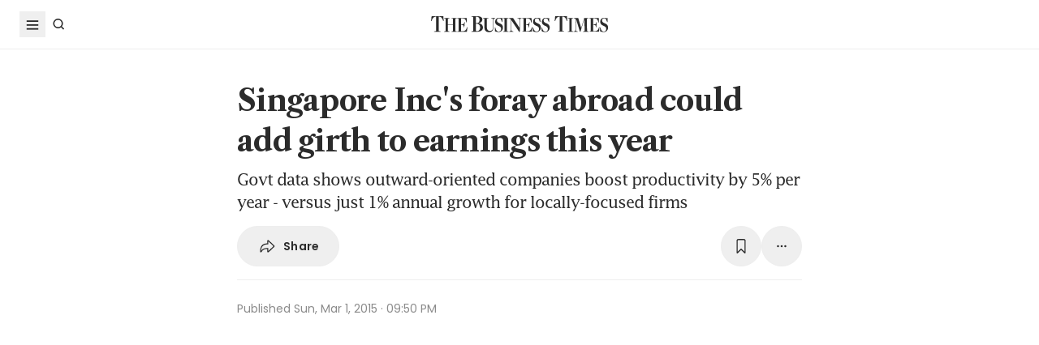

--- FILE ---
content_type: text/html
request_url: https://www.businesstimes.com.sg/companies-markets/singapore-incs-foray-abroad-could-add-girth-earnings-year
body_size: 27595
content:
<!doctype html>
<html lang="en">
  <head>
    <meta charset="UTF-8" />
    <meta content="width" name="MobileOptimized" />
    <meta content="true" name="HandheldFriendly" />
    <meta content="width=device-width, initial-scale=1" name="viewport" />
    <meta content="ie=edge" http-equiv="x-ua-compatible" />
    <meta name="google-play-app" content="app-id=com.ps.bt" />
    <meta name="apple-itunes-app" content="app-id=531275824" />
    <link rel="manifest" href="/manifest.json" />

    <script>
      // Initialize the google variables.
      var googletag = googletag || {};
      googletag.cmd = googletag.cmd || [];
      // Add a place to store the slot name variable.
      googletag.slots = googletag.slots || {};
    </script>

    <script
      type="text/javascript"
      src="https://securepubads.g.doubleclick.net/tag/js/gpt.js"
      async
    ></script>

    <script
      type="text/javascript"
      src="https://adtag.sphdigital.com/tag/ads/ads_checker.js"
    ></script>

    <title data-rh="true">Singapore Inc&#x27;s foray abroad could add girth to earnings this year - The Business Times</title><meta data-rh="true" name="description" content="Govt data shows outward-oriented companies boost productivity by 5% per year - versus just 1% annual growth for locally-focused firms"/><meta data-rh="true" name="robots" content="index, follow, max-image-preview:large"/><meta data-rh="true" name="article:title" content="Singapore Inc&#x27;s foray abroad could add girth to earnings this year - The Business Times"/><meta data-rh="true" name="article:description" content="Govt data shows outward-oriented companies boost productivity by 5% per year - versus just 1% annual growth for locally-focused firms"/><meta data-rh="true" name="article:published_time" content="2015-03-01T21:50:00+08:00"/><meta data-rh="true" name="created" content="X"/><meta data-rh="true" name="article:modified_time" content="2015-03-02T06:09:50+08:00"/><meta data-rh="true" name="updated" content="X"/><meta data-rh="true" name="article:articleid" content="2720997"/><meta data-rh="true" name="articleid" content="2720997"/><meta data-rh="true" name="article_id" content="2720997"/><meta data-rh="true" name="article_tags" content="noble group,singapore banks,singapore property"/><meta data-rh="true" name="article:sph-keywords" content="noble group,Singapore banks,Singapore property"/><meta data-rh="true" name="article:sph-accessflag" content="0"/><meta data-rh="true" name="article:pageclass" content="article"/><meta data-rh="true" name="google-site-verification" content="64YzaSIKUvOcgG1DccSNNzlWDqXwjSx4lDDgbgtDLJE"/><meta data-rh="true" name="format-detection" content="telephone=no"/><meta data-rh="true" name="article:category_id" content=""/><meta data-rh="true" name="article:category" content="Companies &amp; Markets"/><meta data-rh="true" property="og:site_name" content="The Business Times"/><meta data-rh="true" property="og:type" content="article"/><meta data-rh="true" property="og:url" content="https://www.businesstimes.com.sg/companies-markets/singapore-incs-foray-abroad-could-add-girth-earnings-year"/><meta data-rh="true" property="og:title" content="Singapore Inc&#x27;s foray abroad could add girth to earnings this year"/><meta data-rh="true" property="og:description" content="Govt data shows outward-oriented companies boost productivity by 5% per year - versus just 1% annual growth for locally-focused firms Read more at The Business Times."/><meta data-rh="true" property="og:locale" content="en_SG"/><meta data-rh="true" property="og:image" content="https://cassette.sphdigital.com.sg/image/businesstimes/6deaf4f1da211e81abd05e5090b7f5494a07d034500097a54b4ad69a5c460879?w=1200&amp;f=webp"/><meta data-rh="true" property="og:image:width" content="1200"/><meta data-rh="true" property="og:image:height" content="630"/><meta data-rh="true" property="og:image:alt" content="Singapore Inc&#x27;s foray abroad could add girth to earnings this year"/><meta data-rh="true" property="fb:admins" content="100008016031098"/><meta data-rh="true" property="fb:pages" content="288031731262011"/><meta data-rh="true" property="fb:app_id" content="328386607332790"/><meta data-rh="true" name="twitter:card" content="summary_large_image"/><meta data-rh="true" name="twitter:site" content="@BusinessTimes"/><meta data-rh="true" name="twitter:title" content="Singapore Inc&#x27;s foray abroad could add girth to earnings this year"/><meta data-rh="true" name="twitter:url" content="https://www.businesstimes.com.sg/companies-markets/singapore-incs-foray-abroad-could-add-girth-earnings-year"/><meta data-rh="true" name="twitter:description" content="Govt data shows outward-oriented companies boost productivity by 5% per year - versus just 1% annual growth for locally-focused firms"/><meta data-rh="true" name="twitter:image" content="https://cassette.sphdigital.com.sg/image/businesstimes/6deaf4f1da211e81abd05e5090b7f5494a07d034500097a54b4ad69a5c460879?w=1200&amp;f=webp"/><meta data-rh="true" name="twitter:image:alt" content="Singapore Inc&#x27;s foray abroad could add girth to earnings this year"/><meta data-rh="true" name="twitter:app:country" content="US"/><meta data-rh="true" name="twitter:app:id:iphone" content="531275824"/><meta data-rh="true" name="twitter:app:url:iphone" content="com.sph.bt://url=https://www.businesstimes.com.sg/companies-markets/singapore-incs-foray-abroad-could-add-girth-earnings-year"/><meta data-rh="true" name="twitter:app:id:ipad" content="531283825"/><meta data-rh="true" name="twitter:app:url:ipad" content="com.sph.bt://url=https://www.businesstimes.com.sg/companies-markets/singapore-incs-foray-abroad-could-add-girth-earnings-year"/><meta data-rh="true" name="twitter:app:id:googleplay" content="com.ps.bt"/><meta data-rh="true" name="twitter:app:url:googleplay" content="com.sph.bt://url=https://www.businesstimes.com.sg/companies-markets/singapore-incs-foray-abroad-could-add-girth-earnings-year"/><meta data-rh="true" property="al:ios:url" content="https://www.businesstimes.com.sg/companies-markets/singapore-incs-foray-abroad-could-add-girth-earnings-year"/><meta data-rh="true" property="al:ios:app_store_id" content="531275824"/><meta data-rh="true" property="al:ios:app_name" content="Business Times"/><meta data-rh="true" property="al:android:url" content="https://www.businesstimes.com.sg/companies-markets/singapore-incs-foray-abroad-could-add-girth-earnings-year"/><meta data-rh="true" property="al:android:package" content="com.ps.bt"/><meta data-rh="true" property="al:android:app_name" content="The Business Times"/><meta data-rh="true" property="al:web:url" content="https://www.businesstimes.com.sg/companies-markets/singapore-incs-foray-abroad-could-add-girth-earnings-year"/><meta data-rh="true" name="grapeshot_tag" id="grapeshot" data-testid="grapeshot" content="ias_3017575_pg,ias_1519348_pg,ias_1519566_pg,ias_3017585_pg,ias_3020959_pg,ias_3010449_pg,ias_3017602_pg,ias_1510285_pg,ias_3017574_pg,ias_1519570_pg,ias_1518197_pg,ias_1518347_pg,ias_3007987_pg,ias_3011144_pg,ias_1518364_pg,ias_1518336_pg,ias_1518337_pg,ias_3010239_pg,ias_3005071_pg,ias_3006610_pg"/><link data-rh="true" href="/favicon.ico" rel="icon" type="image/x-icon"/><link data-rh="true" rel="alternate" href="android-app://com.ps.bt/https/www.businesstimes.com.sg/companies-markets/singapore-incs-foray-abroad-could-add-girth-earnings-year"/><link data-rh="true" rel="alternate" href="https://www.businesstimes.com.sg/companies-markets/singapore-incs-foray-abroad-could-add-girth-earnings-year" hrefLang="x-default"/><link data-rh="true" rel="alternate" href="https://www.businesstimes.com.sg/companies-markets/singapore-incs-foray-abroad-could-add-girth-earnings-year" hrefLang="en"/><link data-rh="true" rel="canonical" href="https://www.businesstimes.com.sg/companies-markets/singapore-incs-foray-abroad-could-add-girth-earnings-year"/><script data-rh="true" >;window.NREUM||(NREUM={});NREUM.init={session_replay:{enabled:true,block_selector:'',mask_text_selector:'*',sampling_rate:10.0,error_sampling_rate:100.0,mask_all_inputs:true,collect_fonts:true,inline_images:false,inline_stylesheet:true,mask_input_options:{}},distributed_tracing:{enabled:true},privacy:{cookies_enabled:true},ajax:{deny_list:["bam.nr-data.net"]}};;NREUM.loader_config={accountID:"225023",trustKey:"225023",agentID:"1103312515",licenseKey:"NRBR-70564e4017ab43d3811",applicationID:"1103312515"};;NREUM.info={beacon:"bam.nr-data.net",errorBeacon:"bam.nr-data.net",licenseKey:"NRBR-70564e4017ab43d3811",applicationID:"1103312515",sa:1};</script><script data-rh="true" type="text/javascript" src="/assets-web2/nr-loader-spa.1.252.0.min-DkQvycqG.js" async="true"></script><script data-rh="true" id="ads-settings">var googletag = googletag || {}; googletag.cmd = googletag.cmd || []; googletag.slots = googletag.slots || {}; window.bt_page_data = {"pageType":"articles","path":"/companies-markets","adUnits":[{"id":"dfp-ad-prestitial","type":"prestitial","pattern":"/5908/bt/prestitial/companies-markets","slotSize":[1,1],"sizeMapping":[],"position":"prestitial","weight":"3","slotTargets":[{"key":"btarticleid","value":"2720997"},{"key":"bttags","value":"noble group,singapore banks,singapore property"},{"key":"gs_channels","value":"ias_3017575_pg,ias_1519348_pg,ias_1519566_pg,ias_3017585_pg,ias_3020959_pg,ias_3010449_pg,ias_3017602_pg,ias_1510285_pg,ias_3017574_pg,ias_1519570_pg,ias_1518197_pg,ias_1518347_pg,ias_3007987_pg,ias_3011144_pg,ias_1518364_pg,ias_1518336_pg,ias_1518337_pg,ias_3010239_pg,ias_3005071_pg,ias_3006610_pg"}]},{"id":"dfp-ad-lb1","type":"lb1","pattern":"/5908/bt/lb1/companies-markets","slotSize":[[970,90],[728,90],[970,250],[320,50],[320,100],[320,250],["fluid"]],"sizeMapping":[[[1024,0],[[970,90],[728,90],[970,250],"fluid"]],[[740,0],[[728,90],"fluid"]],[[320,0],[[320,50],[320,100],[320,250],"fluid"]],[[0,0],[[320,50],[320,100],[320,250],"fluid"]]],"position":"1","weight":"1","slotTargets":[{"key":"btarticleid","value":"2720997"},{"key":"bttags","value":"noble group,singapore banks,singapore property"},{"key":"gs_channels","value":"ias_3017575_pg,ias_1519348_pg,ias_1519566_pg,ias_3017585_pg,ias_3020959_pg,ias_3010449_pg,ias_3017602_pg,ias_1510285_pg,ias_3017574_pg,ias_1519570_pg,ias_1518197_pg,ias_1518347_pg,ias_3007987_pg,ias_3011144_pg,ias_1518364_pg,ias_1518336_pg,ias_1518337_pg,ias_3010239_pg,ias_3005071_pg,ias_3006610_pg"}]},{"id":"dfp-ad-imu1","type":"imu1","pattern":"/5908/bt/imu1/companies-markets","slotSize":[["fluid"],[300,250],[1,1]],"sizeMapping":[],"position":"1","weight":"5","slotTargets":[{"key":"btarticleid","value":"2720997"},{"key":"bttags","value":"noble group,singapore banks,singapore property"},{"key":"gs_channels","value":"ias_3017575_pg,ias_1519348_pg,ias_1519566_pg,ias_3017585_pg,ias_3020959_pg,ias_3010449_pg,ias_3017602_pg,ias_1510285_pg,ias_3017574_pg,ias_1519570_pg,ias_1518197_pg,ias_1518347_pg,ias_3007987_pg,ias_3011144_pg,ias_1518364_pg,ias_1518336_pg,ias_1518337_pg,ias_3010239_pg,ias_3005071_pg,ias_3006610_pg"}]},{"id":"dfp-ad-imu2","type":"imu2","pattern":"/5908/bt/imu2/companies-markets","slotSize":[[300,250],[300,600],["fluid"]],"sizeMapping":[],"position":"2","weight":"6","slotTargets":[{"key":"btarticleid","value":"2720997"},{"key":"bttags","value":"noble group,singapore banks,singapore property"},{"key":"gs_channels","value":"ias_3017575_pg,ias_1519348_pg,ias_1519566_pg,ias_3017585_pg,ias_3020959_pg,ias_3010449_pg,ias_3017602_pg,ias_1510285_pg,ias_3017574_pg,ias_1519570_pg,ias_1518197_pg,ias_1518347_pg,ias_3007987_pg,ias_3011144_pg,ias_1518364_pg,ias_1518336_pg,ias_1518337_pg,ias_3010239_pg,ias_3005071_pg,ias_3006610_pg"}]},{"id":"dfp-ad-imu3","type":"imu3","pattern":"/5908/bt/imu3/companies-markets","slotSize":[[300,250]],"sizeMapping":[],"position":"3","weight":"7","slotTargets":[{"key":"btarticleid","value":"2720997"},{"key":"bttags","value":"noble group,singapore banks,singapore property"},{"key":"gs_channels","value":"ias_3017575_pg,ias_1519348_pg,ias_1519566_pg,ias_3017585_pg,ias_3020959_pg,ias_3010449_pg,ias_3017602_pg,ias_1510285_pg,ias_3017574_pg,ias_1519570_pg,ias_1518197_pg,ias_1518347_pg,ias_3007987_pg,ias_3011144_pg,ias_1518364_pg,ias_1518336_pg,ias_1518337_pg,ias_3010239_pg,ias_3005071_pg,ias_3006610_pg"}]},{"id":"dfp-ad-midarticlespecial","type":"midarticlespecial","pattern":"/5908/bt/midarticlespecial/companies-markets","slotSize":[[1,1],["fluid"],[640,480],[300,169],[300,225],[300,250],[480,270],[480,360],[640,36]],"sizeMapping":[],"position":"midarticlespecial","weight":"4","slotTargets":[{"key":"btarticleid","value":"2720997"},{"key":"bttags","value":"noble group,singapore banks,singapore property"},{"key":"gs_channels","value":"ias_3017575_pg,ias_1519348_pg,ias_1519566_pg,ias_3017585_pg,ias_3020959_pg,ias_3010449_pg,ias_3017602_pg,ias_1510285_pg,ias_3017574_pg,ias_1519570_pg,ias_1518197_pg,ias_1518347_pg,ias_3007987_pg,ias_3011144_pg,ias_1518364_pg,ias_1518336_pg,ias_1518337_pg,ias_3010239_pg,ias_3005071_pg,ias_3006610_pg"}]},{"id":"dfp-ad-catfish","type":"catfish","pattern":"/5908/bt/catfish/companies-markets","slotSize":[1,1],"sizeMapping":[],"position":"catfish","weight":"3","slotTargets":[{"key":"btarticleid","value":"2720997"},{"key":"bttags","value":"noble group,singapore banks,singapore property"},{"key":"gs_channels","value":"ias_3017575_pg,ias_1519348_pg,ias_1519566_pg,ias_3017585_pg,ias_3020959_pg,ias_3010449_pg,ias_3017602_pg,ias_1510285_pg,ias_3017574_pg,ias_1519570_pg,ias_1518197_pg,ias_1518347_pg,ias_3007987_pg,ias_3011144_pg,ias_1518364_pg,ias_1518336_pg,ias_1518337_pg,ias_3010239_pg,ias_3005071_pg,ias_3006610_pg"}]}],"adTargets":[{"key":"page","value":"article"},{"key":"abVariant"}],"userInfo":{"service_type":"","display_name":"","mysphw":"","mySPHSessionId":"","usertype":"y-anoy"}}; var loaded_dfp_tags = '{"prestitial":{"adunit":"/5908/bt/prestitial/companies-markets","slotname":"dfp-ad-prestitial","size":"1,1"},"lb1":{"adunit":"/5908/bt/lb1/companies-markets","slotname":"dfp-ad-lb1","size":"970x90,728x90,970x250,320x50,320x100,320x250,fluid"},"imu1":{"adunit":"/5908/bt/imu1/companies-markets","slotname":"dfp-ad-imu1","size":"fluid,300x250,1x1"},"imu2":{"adunit":"/5908/bt/imu2/companies-markets","slotname":"dfp-ad-imu2","size":"300x250,300x600,fluid"},"imu3":{"adunit":"/5908/bt/imu3/companies-markets","slotname":"dfp-ad-imu3","size":"300x250"},"midarticlespecial":{"adunit":"/5908/bt/midarticlespecial/companies-markets","slotname":"dfp-ad-midarticlespecial","size":"1x1,fluid,640x480,300x169,300x225,300x250,480x270,480x360,640x36"},"catfish":{"adunit":"/5908/bt/catfish/companies-markets","slotname":"dfp-ad-catfish","size":"1,1"}}';(function() {
      if (typeof window > "u")
        return;
      const t13 = window.location.search.includes("dfp_preview");
      screen.width >= 768 && t13 && setTimeout(function() {
        const a24 = document.getElementById("MyPageOverlay");
        a24 && (a24 == null || a24.classList.remove("overlayWhite"));
      }, 4e3);
    })()</script><script data-rh="true" type="text/javascript" src="https://cdn.sphlabs.com/suid/suid.min.js"></script><script data-rh="true" type="text/javascript" src="https://adtag.sphdigital.com/tag/smx/prebid.js"></script><script data-rh="true" type="text/javascript" src="/_web2/2.44.6/bt_ads.js?v=2.44.6" defer="true"></script><script data-rh="true" type="text/javascript" src="/_web2/betterads_head2.js?v=2.44.6" defer="true"></script><script data-rh="true" id="ga_data_layer_2720997">
var _data = {};
_data = {
  "articleid"      : "2720997",
  "cue_articleid"  : "2720997",
  "at"             : "",
  "author"         : "",
  "chapter1"       : "companies-markets",
  "contentcat"     : "1",
  "contenttype"    : "1",
  "keyword"        : "noble group, singapore banks, singapore property",
  "level2"         : "companies-markets",
  "pagination"     : "1",
  "permutive_id"   : window.localStorage.getItem("permutive-id") || "",
  "pubdate"        : "2015-03-01 21:50:00",
  "story_threads"  : "",
  "title"          : "Singapore Inc's foray abroad could add girth to earnings this year",
  "visitorcat"     : "1",
  "termid"         : "",
  "product_flag"   : "(not set)",
  "user_keyword"   : "(not set)",
  "adblocker"      : 0,
  "cd_version"     : "bt2",
  "gs_channels"    : "ias_3017575_pg,ias_1519348_pg,ias_1519566_pg,ias_3017585_pg,ias_3020959_pg,ias_3010449_pg,ias_3017602_pg,ias_1510285_pg,ias_3017574_pg,ias_1519570_pg,ias_1518197_pg,ias_1518347_pg,ias_3007987_pg,ias_3011144_pg,ias_1518364_pg,ias_1518336_pg,ias_1518337_pg,ias_3010239_pg,ias_3005071_pg,ias_3006610_pg",
  "event"          : "undefined",
  "abVariant"      : "",
  "language"       : "en",
};

var isArticlePage = false;
if (typeof _data != "undefined" && typeof _data.articleid != "undefined" && _data.articleid != "") {
  isArticlePage = true;
}
          </script><script data-rh="true" id="permutive_script">
var permutive_keys = {
  articleid: "2720997",
  chapter1: "companies-markets",
  contentcat: "1",
  contenttype: "1",
  gsKeywords: ["ias_3017575_pg","ias_1519348_pg","ias_1519566_pg","ias_3017585_pg","ias_3020959_pg","ias_3010449_pg","ias_3017602_pg","ias_1510285_pg","ias_3017574_pg","ias_1519570_pg","ias_1518197_pg","ias_1518347_pg","ias_3007987_pg","ias_3011144_pg","ias_1518364_pg","ias_1518336_pg","ias_1518337_pg","ias_3010239_pg","ias_3005071_pg","ias_3006610_pg"],
  keywords: ["noble group"," singapore banks"," singapore property"],
  sph_seg: [],
  story_threads: "",
  title: "Singapore Inc's foray abroad could add girth to earnings this year",
  visitorcat: "anonymous",
};

per_userid = "";
var per_ptid = "";


if (typeof _data != 'undefined') {
  if (typeof _data.at != 'undefined' && _data.at != "") { per_userid = _data.at; }
  if (
    typeof per_getcookie("mysph_lr") != "undefined" &&
    per_getcookie("mysph_lr") != ""
  ) {
    per_ptid = per_getcookie("mysph_lr");
  }
  if (typeof _data.pagination != 'undefined' && _data.pagination != "") { permutive_keys.pagination = parseInt(_data.pagination); }
  if (typeof _data.printcat != 'undefined' && _data.printcat != "") { permutive_keys.printcat = _data.printcat; }
}

function per_getcookie(cname) {
  if (document.cookie.length > 0) {
    c_start = document.cookie.indexOf(cname + "=");
    if (c_start != -1) {
      c_start = c_start + cname.length + 1;
      c_end   = document.cookie.indexOf(";", c_start);
      if (c_end == -1) { c_end = document.cookie.length }
      return unescape(document.cookie.substring(c_start, c_end))
    }
  }
  return ""
}

var per_suid = per_getcookie('suid');
var sph_seg  = per_getcookie('sph_seg');
if (typeof sph_seg != 'undefined' && sph_seg != "") { permutive_keys.sph_seg = sph_seg.toLowerCase().split(','); }

!function (e, o, n, i) { if (!e) { e = e || {}, window.permutive = e, e.q = []; var t = function () { return ([1e7] + -1e3 + -4e3 + -8e3 + -1e11).replace(/[018]/g, function (e) { return (e ^ (window.crypto || window.msCrypto).getRandomValues(new Uint8Array(1))[0] & 15 >> e / 4).toString(16) }) }; e.config = i || {}, e.config.apiKey = o, e.config.workspaceId = n, e.config.environment = e.config.environment || "production", (window.crypto || window.msCrypto) && (e.config.viewId = t()); for (var g = ["addon", "identify", "track", "trigger", "query", "segment", "segments", "ready", "on", "once", "user", "consent"], r = 0; r < g.length; r++) { var w = g[r]; e[w] = function (o) { return function () { var n = Array.prototype.slice.call(arguments, 0); e.q.push({ functionName: o, arguments: n }) } }(w) } } }(window.permutive, "ab403253-b305-47fa-a31b-3efb2473166f", "5f876161-9740-4cc8-9b64-4585990b2690", {});
window.googletag = window.googletag || {}, window.googletag.cmd = window.googletag.cmd || [], window.googletag.cmd.push(function () { if (0 === window.googletag.pubads().getTargeting("permutive").length) { var e = window.localStorage.getItem("_pdfps"); window.googletag.pubads().setTargeting("permutive", e ? JSON.parse(e) : []); var o = window.localStorage.getItem("permutive-id"); window.googletag.pubads().setTargeting("puid", o ? o : ""); window.googletag.pubads().setTargeting("ptime", Date.now().toString()); window.permutive.config.viewId && window.googletag.pubads().setTargeting("prmtvvid", window.permutive.config.viewId); window.permutive.config.workspaceId && window.googletag.pubads().setTargeting("prmtvwid", window.permutive.config.workspaceId); } });

permutive.identify([
  {
    id: per_userid,
    tag: "userid",
    priority: 0,
  },
  {
    id: per_ptid,
    tag: "ptid",
    priority: 1,
  },
  {
    id: per_suid,
    tag: "suid",
    priority: 2,
  },
]);

permutive.addon('web', {
  page: permutive_keys
});

// Permutive Ready check with Timeout function definition
window.permutive.readyWithTimeout = function (e, i, t) { var u = !1, n = function () { u || (e(), u = !0) }; (t = t || 1 / 0) !== 1 / 0 && window.setTimeout(n, t), permutive.ready(n, i) };
        </script><script data-rh="true" >var gs_channels = ["ias_3017575_pg,ias_1519348_pg,ias_1519566_pg,ias_3017585_pg,ias_3020959_pg,ias_3010449_pg,ias_3017602_pg,ias_1510285_pg,ias_3017574_pg,ias_1519570_pg,ias_1518197_pg,ias_1518347_pg,ias_3007987_pg,ias_3011144_pg,ias_1518364_pg,ias_1518336_pg,ias_1518337_pg,ias_3010239_pg,ias_3005071_pg,ias_3006610_pg"];</script><script data-rh="true" type="application/ld+json">{"@context":"https://schema.org","@graph":[{"@type":"WebSite","name":"The Business Times","url":"https://www.businesstimes.com.sg/","potentialAction":{"@type":"SearchAction","target":"https://www.businesstimes.com.sg/search?query={search_term_string}","query-input":"required name=search_term_string"}},{"@type":"NewsArticle","headline":"Singapore Inc’s foray abroad could add girth to earnings this year","datePublished":"2015-03-01T13:50:00.000Z","dateModified":"2015-03-01T22:09:50.000Z","author":[],"publisher":{"@type":"NewsMediaOrganization","name":"The Business Times","logo":{"@type":"ImageObject","url":"https://www.businesstimes.com.sg/assets-web2/bt-logo-72-1T5NabTC.jpg"}},"description":"Govt data shows outward-oriented companies boost productivity by 5% per year - versus just 1% annual growth for locally-focused firms","image":["https://cassette.sphdigital.com.sg/image/businesstimes/6deaf4f1da211e81abd05e5090b7f5494a07d034500097a54b4ad69a5c460879"],"mainEntityOfPage":{"@type":"WebPage","@id":"https://www.businesstimes.com.sg/companies-markets/singapore-incs-foray-abroad-could-add-girth-earnings-year"}}]}</script>

    <script
      id="smx-prebid-js"
      type="text/javascript"
      src="https://adtag.sphdigital.com/tag/smx/smx_prebid.js"
    ></script>
    <script type="module" crossorigin src="/assets-web2/index-Bg1V1x5O.js"></script>
    <link rel="modulepreload" crossorigin href="/assets-web2/vendor--XPd3xob.js">
    <link rel="stylesheet" crossorigin href="/assets-web2/vendor-DHXw3IPS.css">
    <link rel="stylesheet" crossorigin href="/assets-web2/index-Q2ez_lGy.css">
  </head>
  <body>
    <div id="MyPageOverlay" class="overlayWhite"></div>
    <div id="postitial_holder"></div>

    <div id="app"><main class="flex w-screen max-w-full flex-col antialiased" id="background_container"><div class="mx-auto flex w-full flex-grow flex-col items-center" id="content-container"><div class="w-full" data-testid="article-content-component"><div id="dfp-ad-lb1" class="ad-placeholder no-print no-print flex min-h-[50px] flex-col items-center justify-center border-b border-gray-175 bg-gray-125 py-1 md:py-3 lg:min-h-[250px]" data-testid="dfp-ad-lb1" data-ad-type="lb1" data-ad-index="0"></div><header data-testid="navigation-bar" class="_componentHeader_wuadj_1 no-print sticky left-0 top-[-1px] z-30 w-full flex-none"><div class="relative flex min-h-[50px] w-full items-center border-b border-gray-175 bg-white"><div class="mx-auto flex h-full w-full max-w-[1900px] px-2 lg:px-6 justify-between min-h-[60px]"><div class="flex items-center"><button aria-label="Toggle side menu" class="block flex-none cursor-pointer opacity-100 duration-300 border-0 p-1 !outline-none focus-within:outline-0 focus:outline-0 lg:hover:rounded-full lg:hover:bg-gray-250"><svg xmlns="http://www.w3.org/2000/svg" viewBox="0 0 24 24" class="hidden lg:block text-gray-850" style="width:24px;height:24px"><rect x="20%" y="30%" width="60%" height="1.8" fill="currentColor"></rect><rect x="20%" y="50%" width="60%" height="1.8" fill="currentColor"></rect><rect x="20%" y="70%" width="60%" height="1.8" fill="currentColor"></rect></svg><svg xmlns="http://www.w3.org/2000/svg" viewBox="0 0 24 24" class="block lg:hidden text-gray-850" style="width:24px;height:24px"><rect x="20%" y="30%" width="9" height="1.5" fill="currentColor"></rect><rect x="20%" y="50%" width="6" height="1.5" fill="currentColor"></rect><rect x="20%" y="70%" width="9" height="1.5" fill="currentColor"></rect><rect x="20" y="70%" width="3" height="1.5" transform="rotate(45 22 16)" fill="currentColor"></rect><circle cx="70%" cy="13" r="3.25" stroke="currentColor" stroke-width="1.5" fill="none"></circle></svg></button><div class="hidden flex-none lg:block"><a class="flex cursor-pointer items-center justify-center opacity-100 duration-300 border-0 p-1 text-gray-850 outline-none focus-within:outline-0 focus:outline-0 lg:hover:rounded-full lg:hover:bg-gray-250" aria-label="Search" href="/search" data-discover="true"><svg xmlns="http://www.w3.org/2000/svg" viewBox="0 0 24 24" class="" style="width:24px;height:24px"><path d="M11.5 5C14.8137 5 17.5 7.68629 17.5 11C17.5 12.3865 17.028 13.6617 16.2383 14.6777L19.0957 17.5352L18.0352 18.5967L15.1777 15.7383C14.1617 16.528 12.8865 17 11.5 17C8.18629 17 5.5 14.3137 5.5 11C5.5 7.68629 8.18629 5 11.5 5ZM11.5 6.5C9.01472 6.5 7 8.51472 7 11C7 13.4853 9.01472 15.5 11.5 15.5C13.9853 15.5 16 13.4853 16 11C16 8.51472 13.9853 6.5 11.5 6.5Z" fill="currentColor"></path></svg><p class="m-0 block pl-1 font-poppins text-sm font-medium tracking-2% lg:hidden">Search</p></a></div></div><div class="absolute left-1/2 top-1/2 block w-[241px] -translate-x-1/2 -translate-y-1/2 lg:w-auto"><div class="mx-auto py-4 lg:py-0"><a title="The Business Times" href="/global?ref=logo" data-discover="true"><img src="/assets-web2/logo-masthead-PNobukBu.svg" alt="The Business Times" width="220" height="19" class="mx-auto"/></a></div></div><div class="flex flex-none items-center"><div class="flex items-center justify-center  lg:mr-3"></div></div></div></div></header><div class="fixed bottom-40 right-4 z-[99999] px-3 lg:px-0" data-testid="pulse-entry-component"></div><div id="article-content-wrapper" class="relative w-full text-gray-850"><div class="no-print sticky left-0 right-0 z-20 h-[2px] w-full bg-gray-850 top-[60px]" style="transform:scaleX(0);transform-origin:0% 50% 0"></div><article class="display-type--mainNewsDefault w-full py-5 animate-slideIn" data-index="0" data-cueid="2720997" data-url-path="/companies-markets/singapore-incs-foray-abroad-could-add-girth-earnings-year"><div class="relative"><div data-component="component-container" class="container px-3 md:pt-4"><div class="mx-auto mb-4 w-full px-0 md:w-10/12 md:px-3 lg:w-8/12"><h1 data-testid="article-title" class="mb-2 font-lct text-4xl font-bold leading-normal -tracking-2% text-gray-850 md:px-8 md:text-10xl">Singapore Inc&#x27;s foray abroad could add girth to earnings this year</h1><p class="mb-4 mt-2 font-lucida text-lg font-medium leading-[1.7] -tracking-5% text-gray-850 md:px-8 md:text-xl">Govt data shows outward-oriented companies boost productivity by 5% per year - versus just 1% annual growth for locally-focused firms</p><div class="md:px-8"><div class="flex w-full gap-1 lg:gap-2 print:hidden mb-4" data-testid="article-toolbar-component"><button class="!outline-none focus-within:outline-none focus:outline-none outline-0 focus-within:outline-0 focus:outline-0 flex cursor-pointer items-center justify-center whitespace-nowrap rounded-full border border-solid border-gray-175 text-center !font-poppins text-gray-850 transition-all duration-150 hover:border-gray-850 data-[size=lg]:h-[68px] data-[size=md]:h-[42px] data-[size=sm]:h-[36px] data-[size=xs]:h-[24px] font-semibold text-xs tracking-[0.02em] h-full p-2 lg:px-6 lg:py-3 md:flex md:items-center" data-testid="article-social-sharing-component"><img src="data:image/svg+xml,%3csvg%20width=&#x27;24&#x27;%20height=&#x27;24&#x27;%20viewBox=&#x27;0%200%2024%2024&#x27;%20fill=&#x27;none&#x27;%20xmlns=&#x27;http://www.w3.org/2000/svg&#x27;%3e%3cpath%20d=&#x27;M13.2119%2019.6187C12.6475%2019.6187%2012.2324%2019.2036%2012.2324%2018.6475V15.4766H11.9917C8.7793%2015.4766%206.74561%2016.29%205.30127%2019.0044C5.01074%2019.5356%204.62891%2019.6187%204.28027%2019.6187C3.83203%2019.6187%203.42529%2019.2202%203.42529%2018.5063C3.42529%2012.3721%206.02344%208.54541%2011.9917%208.54541H12.2324V5.40771C12.2324%204.85156%2012.6475%204.39502%2013.2285%204.39502C13.6353%204.39502%2013.9092%204.56934%2014.3491%204.98438L20.8984%2011.1104C21.2222%2011.4175%2021.3218%2011.7246%2021.3218%2012.0068C21.3218%2012.2808%2021.2139%2012.5962%2020.8984%2012.895L14.3491%2019.0791C13.9507%2019.4526%2013.6187%2019.6187%2013.2119%2019.6187ZM13.6851%2017.834C13.7349%2017.834%2013.7847%2017.8091%2013.8262%2017.7593L19.7446%2012.1646C19.811%2012.0981%2019.8276%2012.0566%2019.8276%2012.0068C19.8276%2011.957%2019.8027%2011.9072%2019.7446%2011.8491L13.8345%206.17969C13.793%206.14648%2013.7432%206.11328%2013.6934%206.11328C13.6187%206.11328%2013.5688%206.16309%2013.5688%206.22949V9.5249C13.5688%209.71582%2013.4858%209.79883%2013.2949%209.79883H12.1826C6.47998%209.79883%204.77002%2013.75%204.604%2017.668C4.604%2017.7344%204.62891%2017.7593%204.66211%2017.7593C4.70361%2017.7593%204.72021%2017.7344%204.74512%2017.6763C5.72461%2015.5928%208.23975%2014.2231%2012.1826%2014.2231H13.2949C13.4858%2014.2231%2013.5688%2014.3062%2013.5688%2014.4971V17.7095C13.5688%2017.7842%2013.6187%2017.834%2013.6851%2017.834Z&#x27;%20fill=&#x27;%232B2B2B&#x27;/%3e%3c/svg%3e" width="24" height="24" alt="share icon"/><p class="ml-2 hidden leading-none xs:block">Share</p></button><button class="!outline-none focus-within:outline-none focus:outline-none outline-0 focus-within:outline-0 focus:outline-0 cursor-pointer items-center justify-center whitespace-nowrap rounded-full border border-solid border-gray-175 text-center !font-poppins text-gray-850 transition-all duration-150 hover:border-gray-850 data-[size=lg]:h-[68px] data-[size=md]:h-[42px] data-[size=sm]:h-[36px] data-[size=xs]:h-[24px] font-semibold text-xs tracking-[0.02em] gap-1 aspect-square hidden xs:flex p-2 lg:p-3 ml-auto" data-testid="article-bookmark-button-component"><img src="data:image/svg+xml,%3csvg%20width=&#x27;24&#x27;%20height=&#x27;24&#x27;%20viewBox=&#x27;0%200%2024%2024&#x27;%20fill=&#x27;none&#x27;%20xmlns=&#x27;http://www.w3.org/2000/svg&#x27;%3e%3cpath%20d=&#x27;M7.28516%2020.897C6.729%2020.897%206.40527%2020.5317%206.40527%2019.8843V5.47412C6.40527%203.89697%207.19385%203.0918%208.75439%203.0918H15.2456C16.8062%203.0918%2017.5947%203.89697%2017.5947%205.47412V19.8843C17.5947%2020.5317%2017.271%2020.897%2016.7148%2020.897C16.3081%2020.897%2016.0674%2020.6646%2015.3203%2019.9424L12.0747%2016.7466C12.0415%2016.7051%2011.9668%2016.7051%2011.9253%2016.7466L8.67969%2019.9424C7.93262%2020.6646%207.69189%2020.897%207.28516%2020.897ZM7.96582%2018.6558L11.5601%2015.1694C11.8257%2014.9121%2012.1743%2014.9121%2012.4399%2015.1694L16.0342%2018.6558C16.1587%2018.772%2016.2832%2018.7388%2016.2832%2018.5728V5.49072C16.2832%204.77686%2015.9097%204.40332%2015.1875%204.40332H8.8208C8.09033%204.40332%207.7168%204.77686%207.7168%205.49072V18.5728C7.7168%2018.7388%207.84961%2018.772%207.96582%2018.6558Z&#x27;%20fill=&#x27;%232B2B2B&#x27;/%3e%3c/svg%3e" width="24" height="24" alt="play icon"/></button><div class="relative block flex-none" data-testid="article-all-tool-component" data-headlessui-state=""><button data-testid="article-popover-button" class="flex cursor-pointer items-center justify-center whitespace-nowrap rounded-full border border-solid border-gray-175 text-center !font-poppins text-gray-850 transition-all duration-150 hover:border-gray-850 data-[size=lg]:h-[68px] data-[size=md]:h-[42px] data-[size=sm]:h-[36px] data-[size=xs]:h-[24px] font-semibold text-xs tracking-[0.02em] !outline-none focus-within:outline-none focus:outline-none outline-0 focus-within:outline-0 focus:outline-0 aspect-square p-2 lg:p-3" type="button" aria-expanded="false" data-headlessui-state=""><img src="data:image/svg+xml,%3csvg%20width=&#x27;24&#x27;%20height=&#x27;24&#x27;%20viewBox=&#x27;0%200%2024%2024&#x27;%20fill=&#x27;none&#x27;%20xmlns=&#x27;http://www.w3.org/2000/svg&#x27;%3e%3crect%20x=&#x27;6.25&#x27;%20y=&#x27;10.75&#x27;%20width=&#x27;2.5&#x27;%20height=&#x27;2.5&#x27;%20rx=&#x27;1.25&#x27;%20fill=&#x27;%232B2B2B&#x27;/%3e%3crect%20x=&#x27;10.75&#x27;%20y=&#x27;10.75&#x27;%20width=&#x27;2.5&#x27;%20height=&#x27;2.5&#x27;%20rx=&#x27;1.25&#x27;%20fill=&#x27;%232B2B2B&#x27;/%3e%3crect%20x=&#x27;15.25&#x27;%20y=&#x27;10.75&#x27;%20width=&#x27;2.5&#x27;%20height=&#x27;2.5&#x27;%20rx=&#x27;1.25&#x27;%20fill=&#x27;%232B2B2B&#x27;/%3e%3c/svg%3e" width="24" height="24" alt="more tools"/></button></div><span hidden="" style="position:fixed;top:1px;left:1px;width:1px;height:0;padding:0;margin:-1px;overflow:hidden;clip:rect(0, 0, 0, 0);white-space:nowrap;border-width:0;display:none"></span></div></div><div></div><div class="mt-4 space-y-4 md:flex md:flex-wrap md:space-y-0 relative mb-6 min-h-[50px] pt-6 text-gray-850 md:px-8 before:absolute before:left-0 before:right-0 before:top-0 before:h-[1px] before:bg-gray-175 md:before:left-8 md:before:right-8"><div class="font-poppins text-xs font-normal leading-6 text-gray-550"><span data-testid="article-published-time">Published <!-- -->Sun, Mar 1, 2015 · 09:50 PM</span></div></div><div class="no-print -mx-4 aspect-3x2 w-svw md:mx-0 md:w-full" data-testid="article-main-media-component"><div class="splide"><ul class="splide__pagination"></ul><div class="splide__arrows absolute flex h-full w-full items-center justify-between"><button class="splide__arrow splide__arrow--prev relative right-0 top-[unset] translate-x-0 !h-9 !w-9 rounded-full !border !border-solid border-gray-175 bg-white text-gray-850 !opacity-100 hover:border-gray-850 group cursor-pointer disabled:cursor-auto disabled:border-gray-175 -left-12"><img src="data:image/svg+xml,%3csvg%20viewBox=&#x27;0%200%2024%2024&#x27;%20fill=&#x27;none&#x27;%20xmlns=&#x27;http://www.w3.org/2000/svg&#x27;%3e%3cpath%20d=&#x27;M15%206L9%2012L15%2018&#x27;%20stroke=&#x27;%232b2b2b&#x27;%20stroke-width=&#x27;1.5&#x27;/%3e%3c/svg%3e" width="24" height="24" alt="Prev slide" aria-label="Previous slide" class="block flex-shrink-0 group-disabled:hidden"/><img src="data:image/svg+xml,%3csvg%20viewBox=&#x27;0%200%2024%2024&#x27;%20fill=&#x27;none&#x27;%20xmlns=&#x27;http://www.w3.org/2000/svg&#x27;%3e%3cpath%20d=&#x27;M15%206L9%2012L15%2018&#x27;%20stroke=&#x27;%23EEEEEE&#x27;%20stroke-width=&#x27;1.5&#x27;/%3e%3c/svg%3e" width="24" height="24" alt="Prev slide" aria-label="Previous slide" class="hidden flex-shrink-0 group-disabled:block"/></button><button class="splide__arrow splide__arrow--next relative left-[unset] top-[unset] translate-x-0 transition-colors !h-9 !w-9 rounded-full !border !border-solid border-gray-175 bg-white text-gray-850 !opacity-100 hover:border-gray-850 group cursor-pointer disabled:cursor-auto disabled:border-gray-175 -right-12"><img src="data:image/svg+xml,%3csvg%20viewBox=&#x27;0%200%2024%2024&#x27;%20fill=&#x27;none&#x27;%20xmlns=&#x27;http://www.w3.org/2000/svg&#x27;%3e%3cpath%20d=&#x27;M9%206L15%2012L9%2018&#x27;%20stroke=&#x27;%232B2B2B&#x27;%20stroke-width=&#x27;1.5&#x27;/%3e%3c/svg%3e" width="24" height="24" alt="Next slide" aria-label="Next slide" class="block flex-shrink-0 group-disabled:hidden"/><img src="data:image/svg+xml,%3csvg%20viewBox=&#x27;0%200%2024%2024&#x27;%20fill=&#x27;none&#x27;%20xmlns=&#x27;http://www.w3.org/2000/svg&#x27;%3e%3cpath%20d=&#x27;M9%206L15%2012L9%2018&#x27;%20stroke=&#x27;%23EEEEEE&#x27;%20stroke-width=&#x27;1.5&#x27;/%3e%3c/svg%3e" width="24" height="24" alt="Next slide" aria-label="Next slide" class="hidden flex-shrink-0 group-disabled:block"/></button></div><div class="splide__track"><ul class="splide__list"><li class="splide__slide flex w-full items-center justify-center"><div class="relative w-full overflow-hidden aspect-3x2" data-testid="article-thumbnail-component"><div style="background:center / cover no-repeat url(https://cassette.sphdigital.com.sg/image/businesstimes/6deaf4f1da211e81abd05e5090b7f5494a07d034500097a54b4ad69a5c460879?w=960&amp;dpr=1&amp;f=webp)" class="absolute top-0 z-[-1] h-full w-full overflow-hidden blur-[100px]"></div><img class="relative z-10 h-full w-full object-contain" src="https://cassette.sphdigital.com.sg/image/businesstimes/6deaf4f1da211e81abd05e5090b7f5494a07d034500097a54b4ad69a5c460879?w=960&amp;dpr=1&amp;f=webp" alt="" width="2953" height="1969"/></div></li></ul></div></div><div class="splide"><div class="splide__track"><ul class="splide__list"><li class="splide__slide px-3 py-2 font-poppins text-xs text-gray-850 md:px-8"><div> </div></li></ul></div></div></div><div data-testid="article-attachments-component" class="mb-6 md:mx-8"><div class="border-b border-gray-250 py-4"><a class="file pl-2 font-poppins text-base font-normal hover:!text-gray-850 hover:underline" rel="noopener noreferrer" href="https://cassette.sphdigital.com.sg/attachments/businesstimes/b63d29481be11592b70f6ef687afc5cb05310f1de9a469b76fa6847cdba8c6ea" target="_blank">Full-time score</a></div><div class="border-b border-gray-250 py-4"><a class="file pl-2 font-poppins text-base font-normal hover:!text-gray-850 hover:underline" rel="noopener noreferrer" href="https://cassette.sphdigital.com.sg/attachments/businesstimes/188c021691fcdbb603a7fef4f5cfb1ee9e348df32bd31c88da637d440ef17a41" target="_blank">Full earnings table</a></div></div><div class="mx-auto my-4 font-lucida text-xl leading-8 -tracking-5% text-gray-850 md:mb-6 md:px-8" data-testid="article-body-container"><p class="whitespace-pre-wrap break-words mb-4 md:mb-6" data-testid="article-paragraph-component">Singapore</p><p class="whitespace-pre-wrap break-words mb-4 md:mb-6" data-testid="article-paragraph-component">THE earnings profile of Singaporean companies with global ambitions could come into focus this year, as the government nudges more firms to expand and global central banks&#x27; monetary easing benefits exporters in the short term (<a class="text-verticals-btblue underline" data-testid="article-annotation-link-component" href="https://www.businesstimes.com.sg/sites/default/files/attachment/2015/03/02/BT_20150302_JLWRAP2_1538235.pdf" target="_blank">INFOGRAPHIC: Full-time score</a>).</p><p class="whitespace-pre-wrap break-words mb-4 md:mb-6" data-testid="article-paragraph-component">Analysts also see some boost from other Budget 2015 measures, with the key real estate investment trust (Reit) sector holding on to critical tax breaks.</p><div data-component="component-container" class="container px-0 no-print"><div class="md:my-12 w-screen bg-gray-125 transition-all duration-300 border-gray-175 my-0 min-h-0 border-y-0 bg-none py-0" style="max-width:0px;margin-left:calc(-1*(0px - 100%) / 2 );margin-bottom:0;margin-top:0"><div class="no-print relative mx-auto w-full md:w-10/12 md:px-8 lg:w-8/12"><div id="dfp-ad-imu1" class="ad-placeholder no-print flex justify-center" data-testid="dfp-ad-imu1" data-ad-type="imu1" data-ad-index="0" data-ad-article-id="2720997" data-ad-article-tags="noble group,singapore banks,singapore property" data-ad-gs-channels="ias_3017575_pg,ias_1519348_pg,ias_1519566_pg,ias_3017585_pg,ias_3020959_pg,ias_3010449_pg,ias_3017602_pg,ias_1510285_pg,ias_3017574_pg,ias_1519570_pg,ias_1518197_pg,ias_1518347_pg,ias_3007987_pg,ias_3011144_pg,ias_1518364_pg,ias_1518336_pg,ias_1518337_pg,ias_3010239_pg,ias_3005071_pg,ias_3006610_pg"></div></div></div></div><p class="whitespace-pre-wrap break-words mb-4 md:mb-6" data-testid="article-paragraph-component">As part of this year&#x27;s Budget announced last week, the government will offer a slew of incentives that effectively reduce the risks for companies looking to go abroad. To complement this, the government will also make it more attractive for companies to acquire others, so stronger businesses can build enough heft to compete on the international stage.</p><p class="whitespace-pre-wrap break-words mb-4 md:mb-6" data-testid="article-paragraph-component">The end game appears to be boosting productivity: the buzzword in transforming Singapore Inc for the long haul. And there&#x27;s evidence that growth is sturdier when companies head overseas.</p><p class="whitespace-pre-wrap break-words mb-4 md:mb-6" data-testid="article-paragraph-component">Over the past five years, outward- oriented sectors posted productivity growth of over 5 per cent per year on average, government data shows. By comparison, those that have focused on local turf registered productivity growth of less than one per cent.</p><div data-component="component-container" class="container px-0 no-print"><div data-testid="article-inside-btg-newsletter-component" class="track-impression rounded-lg border border-gray-175 bg-white px-6 py-8 text-center shadow-[0px_4px_32px_0px_rgba(0,0,0,0.05)] no-print mb-6 lg:-mx-8" data-section-name="newsletter" data-section-label="decoding asia 1"><div class="mb-6 flex items-center justify-center gap-2 font-poppins text-xs font-medium leading-normal tracking-8% text-verticals-btblue"><div class="aspect-square h-[24px] w-[24px] overflow-hidden"><div class="animate-slideToTop"><svg xmlns="http://www.w3.org/2000/svg" viewBox="0 0 24 24" class="" style="width:24px;height:24px"><path d="M5.16748 18.0327C3.64404 18.0327 2.86768 17.271 2.86768 15.7622V7.67627C2.86768 6.16748 3.63672 5.40576 4.94775 5.40576H18.2412C19.7646 5.40576 20.541 6.16748 20.541 7.67627V15.7622C20.541 17.271 19.772 18.0327 18.4609 18.0327H5.16748ZM10.9976 12.2173C11.2246 12.4224 11.459 12.5176 11.7007 12.5176C11.9424 12.5176 12.1768 12.4224 12.4038 12.2173L18.666 6.57031C18.5488 6.54102 18.4243 6.52637 18.2778 6.52637H5.12354C4.98438 6.52637 4.85254 6.54102 4.73535 6.57031L10.9976 12.2173ZM19.4204 7.67627C19.4204 7.56641 19.4131 7.46387 19.3911 7.36865L14.9087 11.4043L19.4131 15.9087C19.4204 15.8647 19.4204 15.8135 19.4204 15.7622V7.67627ZM3.98828 15.7549C3.98828 15.8062 3.98828 15.8574 3.99561 15.9087L8.5 11.4116L4.01025 7.37598C3.99561 7.46387 3.98828 7.56641 3.98828 7.66895V15.7549ZM5.12354 16.9121H18.2778C18.4756 16.9121 18.6514 16.8828 18.7979 16.8242L14.103 12.1294L13.041 13.0889C12.6235 13.4697 12.1694 13.6455 11.7007 13.6455C11.2319 13.6455 10.7778 13.4697 10.3604 13.0889L9.29834 12.1294L4.61084 16.8242C4.75732 16.8828 4.93311 16.9121 5.12354 16.9121Z" fill="currentColor" data-icon="icon-envelope"></path></svg><svg xmlns="http://www.w3.org/2000/svg" viewBox="0 0 24 24" class="" style="width:24px;height:24px"><path d="M11.7817 19.1826C7.6582 19.1826 4.31104 15.8354 4.31104 11.7119C4.31104 7.58838 7.6582 4.24121 11.7817 4.24121C15.9053 4.24121 19.2524 7.58838 19.2524 11.7119C19.2524 15.8354 15.9053 19.1826 11.7817 19.1826ZM7.38721 6.9585C7.76807 7.22949 8.22217 7.44922 8.74951 7.61768C9.0791 6.72412 9.51123 5.9917 10.0166 5.479C9.02051 5.76465 8.12695 6.27734 7.38721 6.9585ZM13.5469 5.479C14.0522 5.9917 14.4844 6.72412 14.814 7.61768C15.3413 7.44922 15.7954 7.22949 16.1763 6.9585C15.4365 6.27734 14.543 5.76465 13.5469 5.479ZM9.69434 7.85938C10.1924 7.94727 10.7271 8.00586 11.3057 8.02783V5.65479C10.6758 5.93311 10.1045 6.73877 9.69434 7.85938ZM12.2651 5.65479V8.02783C12.8364 8.00586 13.3711 7.94727 13.8691 7.85938C13.459 6.73877 12.8877 5.93311 12.2651 5.65479ZM5.32178 11.2285H8.09033C8.12695 10.2471 8.25879 9.33154 8.47119 8.51123C7.76807 8.2915 7.1748 7.99854 6.73535 7.6543C5.93701 8.65039 5.42432 9.88086 5.32178 11.2285ZM15.4731 11.2285H18.2417C18.1392 9.88086 17.6265 8.65039 16.8281 7.6543C16.3887 7.99854 15.7954 8.2915 15.0923 8.51123C15.3047 9.33154 15.4365 10.2471 15.4731 11.2285ZM9.07178 11.2285H11.3057V8.9873C10.6392 8.95801 10.0093 8.88477 9.42334 8.76025C9.23291 9.50732 9.1084 10.3496 9.07178 11.2285ZM12.2651 11.2285H14.4917C14.4551 10.3496 14.3306 9.50732 14.1475 8.76025C13.5615 8.88477 12.9243 8.95801 12.2651 8.9873V11.2285ZM5.32178 12.188C5.42432 13.5503 5.94434 14.7954 6.75732 15.7915C7.19678 15.4546 7.78271 15.1689 8.47852 14.9419C8.25879 14.1216 8.12695 13.1914 8.09033 12.188H5.32178ZM9.07178 12.188C9.10107 13.0815 9.23291 13.9312 9.43066 14.6929C10.0093 14.5757 10.6465 14.4951 11.3057 14.4731V12.188H9.07178ZM12.2651 14.4731C12.9243 14.4951 13.5542 14.5757 14.1328 14.6929C14.3306 13.9312 14.4624 13.0815 14.4917 12.188H12.2651V14.4731ZM15.0923 14.9419C15.7808 15.1689 16.374 15.4546 16.8135 15.7915C17.6191 14.7954 18.1392 13.5503 18.2417 12.188H15.4731C15.4365 13.1914 15.3047 14.1216 15.0923 14.9419ZM12.2651 15.4326V17.7764C12.8804 17.498 13.4443 16.6997 13.8545 15.6011C13.3638 15.5059 12.8291 15.4546 12.2651 15.4326ZM9.70898 15.6011C10.1191 16.6924 10.6831 17.498 11.3057 17.7764V15.4326C10.7344 15.4546 10.1997 15.5059 9.70898 15.6011ZM14.8066 15.8354C14.4844 16.7144 14.0522 17.4321 13.5542 17.9375C14.5356 17.6592 15.4219 17.1538 16.1543 16.4873C15.7808 16.2236 15.3267 16.0039 14.8066 15.8354ZM7.40918 16.4873C8.1416 17.1538 9.02783 17.6592 10.0093 17.9375C9.51123 17.4321 9.0791 16.7144 8.75684 15.8354C8.23682 16.0039 7.78271 16.2236 7.40918 16.4873Z" fill="currentColor" data-icon="icon-globe"></path></svg><svg xmlns="http://www.w3.org/2000/svg" viewBox="0 0 24 24" class="" style="width:24px;height:24px"><path d="M11.5 5C14.8137 5 17.5 7.68629 17.5 11C17.5 12.3865 17.028 13.6617 16.2383 14.6777L19.0957 17.5352L18.0352 18.5967L15.1777 15.7383C14.1617 16.528 12.8865 17 11.5 17C8.18629 17 5.5 14.3137 5.5 11C5.5 7.68629 8.18629 5 11.5 5ZM11.5 6.5C9.01472 6.5 7 8.51472 7 11C7 13.4853 9.01472 15.5 11.5 15.5C13.9853 15.5 16 13.4853 16 11C16 8.51472 13.9853 6.5 11.5 6.5Z" fill="currentColor"></path></svg></div><div class="animate-slideToTop"><svg xmlns="http://www.w3.org/2000/svg" viewBox="0 0 24 24" class="" style="width:24px;height:24px"><path d="M5.16748 18.0327C3.64404 18.0327 2.86768 17.271 2.86768 15.7622V7.67627C2.86768 6.16748 3.63672 5.40576 4.94775 5.40576H18.2412C19.7646 5.40576 20.541 6.16748 20.541 7.67627V15.7622C20.541 17.271 19.772 18.0327 18.4609 18.0327H5.16748ZM10.9976 12.2173C11.2246 12.4224 11.459 12.5176 11.7007 12.5176C11.9424 12.5176 12.1768 12.4224 12.4038 12.2173L18.666 6.57031C18.5488 6.54102 18.4243 6.52637 18.2778 6.52637H5.12354C4.98438 6.52637 4.85254 6.54102 4.73535 6.57031L10.9976 12.2173ZM19.4204 7.67627C19.4204 7.56641 19.4131 7.46387 19.3911 7.36865L14.9087 11.4043L19.4131 15.9087C19.4204 15.8647 19.4204 15.8135 19.4204 15.7622V7.67627ZM3.98828 15.7549C3.98828 15.8062 3.98828 15.8574 3.99561 15.9087L8.5 11.4116L4.01025 7.37598C3.99561 7.46387 3.98828 7.56641 3.98828 7.66895V15.7549ZM5.12354 16.9121H18.2778C18.4756 16.9121 18.6514 16.8828 18.7979 16.8242L14.103 12.1294L13.041 13.0889C12.6235 13.4697 12.1694 13.6455 11.7007 13.6455C11.2319 13.6455 10.7778 13.4697 10.3604 13.0889L9.29834 12.1294L4.61084 16.8242C4.75732 16.8828 4.93311 16.9121 5.12354 16.9121Z" fill="currentColor" data-icon="icon-envelope"></path></svg><svg xmlns="http://www.w3.org/2000/svg" viewBox="0 0 24 24" class="" style="width:24px;height:24px"><path d="M11.7817 19.1826C7.6582 19.1826 4.31104 15.8354 4.31104 11.7119C4.31104 7.58838 7.6582 4.24121 11.7817 4.24121C15.9053 4.24121 19.2524 7.58838 19.2524 11.7119C19.2524 15.8354 15.9053 19.1826 11.7817 19.1826ZM7.38721 6.9585C7.76807 7.22949 8.22217 7.44922 8.74951 7.61768C9.0791 6.72412 9.51123 5.9917 10.0166 5.479C9.02051 5.76465 8.12695 6.27734 7.38721 6.9585ZM13.5469 5.479C14.0522 5.9917 14.4844 6.72412 14.814 7.61768C15.3413 7.44922 15.7954 7.22949 16.1763 6.9585C15.4365 6.27734 14.543 5.76465 13.5469 5.479ZM9.69434 7.85938C10.1924 7.94727 10.7271 8.00586 11.3057 8.02783V5.65479C10.6758 5.93311 10.1045 6.73877 9.69434 7.85938ZM12.2651 5.65479V8.02783C12.8364 8.00586 13.3711 7.94727 13.8691 7.85938C13.459 6.73877 12.8877 5.93311 12.2651 5.65479ZM5.32178 11.2285H8.09033C8.12695 10.2471 8.25879 9.33154 8.47119 8.51123C7.76807 8.2915 7.1748 7.99854 6.73535 7.6543C5.93701 8.65039 5.42432 9.88086 5.32178 11.2285ZM15.4731 11.2285H18.2417C18.1392 9.88086 17.6265 8.65039 16.8281 7.6543C16.3887 7.99854 15.7954 8.2915 15.0923 8.51123C15.3047 9.33154 15.4365 10.2471 15.4731 11.2285ZM9.07178 11.2285H11.3057V8.9873C10.6392 8.95801 10.0093 8.88477 9.42334 8.76025C9.23291 9.50732 9.1084 10.3496 9.07178 11.2285ZM12.2651 11.2285H14.4917C14.4551 10.3496 14.3306 9.50732 14.1475 8.76025C13.5615 8.88477 12.9243 8.95801 12.2651 8.9873V11.2285ZM5.32178 12.188C5.42432 13.5503 5.94434 14.7954 6.75732 15.7915C7.19678 15.4546 7.78271 15.1689 8.47852 14.9419C8.25879 14.1216 8.12695 13.1914 8.09033 12.188H5.32178ZM9.07178 12.188C9.10107 13.0815 9.23291 13.9312 9.43066 14.6929C10.0093 14.5757 10.6465 14.4951 11.3057 14.4731V12.188H9.07178ZM12.2651 14.4731C12.9243 14.4951 13.5542 14.5757 14.1328 14.6929C14.3306 13.9312 14.4624 13.0815 14.4917 12.188H12.2651V14.4731ZM15.0923 14.9419C15.7808 15.1689 16.374 15.4546 16.8135 15.7915C17.6191 14.7954 18.1392 13.5503 18.2417 12.188H15.4731C15.4365 13.1914 15.3047 14.1216 15.0923 14.9419ZM12.2651 15.4326V17.7764C12.8804 17.498 13.4443 16.6997 13.8545 15.6011C13.3638 15.5059 12.8291 15.4546 12.2651 15.4326ZM9.70898 15.6011C10.1191 16.6924 10.6831 17.498 11.3057 17.7764V15.4326C10.7344 15.4546 10.1997 15.5059 9.70898 15.6011ZM14.8066 15.8354C14.4844 16.7144 14.0522 17.4321 13.5542 17.9375C14.5356 17.6592 15.4219 17.1538 16.1543 16.4873C15.7808 16.2236 15.3267 16.0039 14.8066 15.8354ZM7.40918 16.4873C8.1416 17.1538 9.02783 17.6592 10.0093 17.9375C9.51123 17.4321 9.0791 16.7144 8.75684 15.8354C8.23682 16.0039 7.78271 16.2236 7.40918 16.4873Z" fill="currentColor" data-icon="icon-globe"></path></svg><svg xmlns="http://www.w3.org/2000/svg" viewBox="0 0 24 24" class="" style="width:24px;height:24px"><path d="M11.5 5C14.8137 5 17.5 7.68629 17.5 11C17.5 12.3865 17.028 13.6617 16.2383 14.6777L19.0957 17.5352L18.0352 18.5967L15.1777 15.7383C14.1617 16.528 12.8865 17 11.5 17C8.18629 17 5.5 14.3137 5.5 11C5.5 7.68629 8.18629 5 11.5 5ZM11.5 6.5C9.01472 6.5 7 8.51472 7 11C7 13.4853 9.01472 15.5 11.5 15.5C13.9853 15.5 16 13.4853 16 11C16 8.51472 13.9853 6.5 11.5 6.5Z" fill="currentColor"></path></svg></div></div><span class="border-l border-verticals-btblue pl-2">DECODING ASIA</span></div><h3 class="mb-2 font-lct text-7xl font-normal leading-snug -tracking-2%">Navigate Asia in<br/>a new global order</h3><p class="font-lct text-lg font-normal leading-snug -tracking-2%">Get the insights delivered to your inbox.</p><div data-testid="newsletter-form-component" class="mx-auto w-full lg:w-1/2 xl:w-5/12"><form class="relative flex flex-nowrap items-center gap-4 bg-white border rounded-full border-blue-100 py-2 pl-4 pr-2 transition-colors focus-within:border-verticals-btblue hover:border-verticals-btblue"><input aria-label="Email" placeholder="Your email address" name="email" type="email" class="peer w-full py-2 outline-none autofill:bg-white font-poppins text-sm font-normal text-gray-850 transition-colors placeholder:text-blue-170" required="" autoComplete="off" id="headlessui-input-:R2q58pcdlmu5:" data-headlessui-state=""/><button type="submit" class="text-nowrap font-poppins font-semibold tracking-tightest rounded-full border border-gray-175 text-center transition-colors hover:border-gray-850 p-2 aspect-square flex items-center justify-center bg-verticals-btblue border-none w-auto text-lg text-white hover:border-none" data-testid="newsletter-sign-up-button" data-headlessui-state=""><svg xmlns="http://www.w3.org/2000/svg" viewBox="0 0 24 24" class="text-white" style="width:24px;height:24px"><path d="M3.42893 12H20.5711M20.5711 12L16.3284 16.2427M20.5711 12L16.3284 7.75738" stroke="currentColor" fill="none" stroke-width="1.5" data-icon="icon-right-arrow"></path></svg></button></form></div></div><div class="w-screen bg-gray-125 transition-all duration-300 border-gray-175 min-h-0 border-y-0 bg-none py-0" style="max-width:0px;margin-left:calc(-1*(0px - 100%) / 2 );margin-bottom:0;margin-top:0"><div class="no-print relative mx-auto w-full md:w-10/12 md:px-8 lg:w-8/12"><div id="dfp-ad-midarticlespecial" class="ad-placeholder no-print flex justify-center" data-testid="dfp-ad-midarticlespecial" data-ad-type="midarticlespecial" data-ad-index="0" data-ad-article-id="2720997" data-ad-article-tags="noble group,singapore banks,singapore property" data-ad-gs-channels="ias_3017575_pg,ias_1519348_pg,ias_1519566_pg,ias_3017585_pg,ias_3020959_pg,ias_3010449_pg,ias_3017602_pg,ias_1510285_pg,ias_3017574_pg,ias_1519570_pg,ias_1518197_pg,ias_1518347_pg,ias_3007987_pg,ias_3011144_pg,ias_1518364_pg,ias_1518336_pg,ias_1518337_pg,ias_3010239_pg,ias_3005071_pg,ias_3006610_pg"></div></div></div></div><p class="whitespace-pre-wrap break-words mb-4 md:mb-6" data-testid="article-paragraph-component">As it is, Singapore corporates eked out a mild 0.1 per cent increase in 2014 profit compared to a year ago, fresh data compiled by The Business Times shows. Total profit for 323 companies with comparative figures stood at S$30.3 billion (<a class="text-verticals-btblue underline" data-testid="article-annotation-link-component" href="https://www.businesstimes.com.sg/sites/default/files/attachment/2015/03/02/BT_20150302_FULLYEAR2014TMJY_1538233.pdf" target="_blank">INFOGRAPHIC: Full-year results ended December 2014</a>)</p><p class="whitespace-pre-wrap break-words mb-4 md:mb-6" data-testid="article-paragraph-component">Meanwhile, said Kelvin Tay, regional chief investment officer of Southern APAC, UBS Wealth Management, the aggressive easing of global central banks &quot;is confirming that commodity price inflation is undergoing a more permanent level-shift, and requires more near-term accommodative policy settings globally&quot;.</p><p class="whitespace-pre-wrap break-words mb-4 md:mb-6" data-testid="article-paragraph-component">&quot;Against this backdrop, in Singapore, export-oriented companies deriving revenues from the global recovery are likely to perform well. In contrast, domestic companies may struggle with slowing revenue growth and higher costs,&quot; he told BT.</p><div data-component="component-container" class="container px-0 no-print"><div class="my-8 md:my-12 w-screen bg-gray-125 transition-all duration-300 border-gray-175 min-h-0 border-y-0 bg-none py-0" style="max-width:0px;margin-left:calc(-1*(0px - 100%) / 2 );margin-bottom:0;margin-top:0"><div class="no-print mx-auto w-full md:w-10/12 md:px-8 lg:w-8/12"><div id="dfp-ad-imu2" class="ad-placeholder no-print flex justify-center" data-testid="dfp-ad-imu2" data-ad-type="imu2" data-ad-index="0" data-ad-article-id="2720997" data-ad-article-tags="noble group,singapore banks,singapore property" data-ad-gs-channels="ias_3017575_pg,ias_1519348_pg,ias_1519566_pg,ias_3017585_pg,ias_3020959_pg,ias_3010449_pg,ias_3017602_pg,ias_1510285_pg,ias_3017574_pg,ias_1519570_pg,ias_1518197_pg,ias_1518347_pg,ias_3007987_pg,ias_3011144_pg,ias_1518364_pg,ias_1518336_pg,ias_1518337_pg,ias_3010239_pg,ias_3005071_pg,ias_3006610_pg"></div></div></div></div><p class="whitespace-pre-wrap break-words mb-4 md:mb-6" data-testid="article-paragraph-component">Still, Credit Suisse cautioned that Singapore&#x27;s economic growth has greater correlation with global trade volume growth than with headline global GDP growth.</p><p class="whitespace-pre-wrap break-words mb-4 md:mb-6" data-testid="article-paragraph-component">&quot;Post-GFC (global financial crisis), global trade flows have grown much less than their historical correlation with global GDP; growth now seems less &#x27;trade intensive&#x27;,&quot; it said in an equity research report last December.</p><p class="whitespace-pre-wrap break-words mb-4 md:mb-6" data-testid="article-paragraph-component">&quot;To that extent, it is possible that while headline economic growth may recover globally, the benefits of that may not flow down to global trade volumes - and, by implication, to Singapore - in a big way.&quot;</p><p class="whitespace-pre-wrap break-words mb-4 md:mb-6" data-testid="article-paragraph-component">There are some signs of this. Bank lending in Singapore dipped more sharply in January compared to the previous month, amid a stubborn decline in trade loans, preliminary data released last Friday showed. Trade loans booked through the domestic banking unit fell for the fifth straight month. And on a yearly comparison, such lending shrank for the first time over five years.</p><p class="whitespace-pre-wrap break-words mb-4 md:mb-6" data-testid="article-paragraph-component">But the impact of this - and lower loan growth, in general - on banks could be mitigated by higher interest rates out of the US, noted analysts.</p><p class="whitespace-pre-wrap break-words mb-4 md:mb-6" data-testid="article-paragraph-component">&quot;As their earnings are likely to remain resilient and asset quality manageable, we expect banks to perform well,&quot; said Mr Tay of UBS.</p><p class="whitespace-pre-wrap break-words mb-4 md:mb-6" data-testid="article-paragraph-component">In the Reit market, there was relief that income tax concessions for the sector have been extended for five more years. While the stamp duty concession will be no more from April - meaning Reits buying properties here must pay stamp duties of about 3 per cent from then on - this will not have a significant impact on the sector, said OCBC Investment Research in a client note.</p><p class="whitespace-pre-wrap break-words mb-4 md:mb-6" data-testid="article-paragraph-component">Analysts remain cautious on Singapore&#x27;s property market, as cooling measures temper demand. One bright spot, though, is that the lifting of the CPF salary ceiling to S$6,000 in the latest Budget would be &quot;mildly positive&quot; for the sector, said CIMB Research.</p><p class="whitespace-pre-wrap break-words mb-4 md:mb-6" data-testid="article-paragraph-component">There should be keen interest in Keppel Corporation&#x27;s performance this year, given the shift in oil prices. The rigbuilder has indicated that while the fall in oil prices and projected oversupply of oil rigs have created a &quot;challenging environment&quot;, a growth in energy consumption is expected to sustain the oil-and-gas business.</p><p class="whitespace-pre-wrap break-words mb-4 md:mb-6" data-testid="article-paragraph-component">Investors are also watching the latest slugfest between Noble Group and a little-known research firm called Iceberg Research, which has alleged that Noble&#x27;s profits are overstated.</p></div><div data-testid="article-tags-component" class="flex flex-wrap gap-4 mb-6 md:px-8"><a class="!text-gray-850 hover:text-gray-850 hover:underline hover:underline-offset-4 flex tracking-[0.02em] whitespace-normal break-all rounded-full bg-gray-250 p-3 font-poppins text-2xs font-semibold leading-none tracking-2% text-gray-850 !no-underline hover:bg-gray-250" rel="noreferrer" referrerPolicy="strict-origin-when-cross-origin" data-testid="button-link-component" href="https://www.businesstimes.com.sg/keywords/noble-group?ref=article-bottom-keyword" target="_blank">noble group</a><a class="!text-gray-850 hover:text-gray-850 hover:underline hover:underline-offset-4 flex tracking-[0.02em] whitespace-normal break-all rounded-full bg-gray-250 p-3 font-poppins text-2xs font-semibold leading-none tracking-2% text-gray-850 !no-underline hover:bg-gray-250" rel="noreferrer" referrerPolicy="strict-origin-when-cross-origin" data-testid="button-link-component" href="https://www.businesstimes.com.sg/keywords/singapore-banks?ref=article-bottom-keyword" target="_blank">Singapore banks</a><a class="!text-gray-850 hover:text-gray-850 hover:underline hover:underline-offset-4 flex tracking-[0.02em] whitespace-normal break-all rounded-full bg-gray-250 p-3 font-poppins text-2xs font-semibold leading-none tracking-2% text-gray-850 !no-underline hover:bg-gray-250" rel="noreferrer" referrerPolicy="strict-origin-when-cross-origin" data-testid="button-link-component" href="https://www.businesstimes.com.sg/keywords/singapore-property?ref=article-bottom-keyword" target="_blank">Singapore property</a></div><div class="no-print mb-6 border-t border-gray-175 py-3 md:mx-8"><section class="track-impression mx-auto w-full" data-testid="article-purchase-link-component" data-section-name="end-of-article"><section class="mx-auto flex w-full flex-wrap items-center justify-between gap-4 lg:gap-0" data-testid="article-purchase-link-version-2-component"><p class="mb-0 font-public-sans text-xs tracking-normal">Copyright SPH Media. All rights reserved.</p><div class="flex flex-wrap gap-3 md:gap-0"><a class="!text-gray-850 hover:text-gray-850 hover:underline hover:underline-offset-4 flex tracking-[0.02em] font-poppins text-gray-850 text-xs px-6 py-3 rounded-[3rem] font-semibold transition-colors justify-center tracking-2% border border-gray-175 hover:border-gray-850 w-fit-content mr-4 !no-underline" rel="noreferrer" referrerPolicy="strict-origin-when-cross-origin" data-testid="button-link-component" href="https://newspost.newslink.sg/?publication=BT&amp;title=Singapore%20Inc&#x27;s%20foray%20abroad%20could%20add%20girth%20to%20earnings%20this%20year&amp;date=2015-03-01T13%3A50%3A00.000Z" target="_blank">Reuse this content</a><a class="!text-gray-850 hover:text-gray-850 hover:underline hover:underline-offset-4 flex tracking-[0.02em] font-poppins text-gray-850 text-xs px-6 py-3 rounded-[3rem] font-semibold transition-colors justify-center tracking-2% border border-gray-175 hover:border-gray-850 w-fit-content !no-underline" rel="noreferrer" referrerPolicy="strict-origin-when-cross-origin" data-testid="button-link-component" href="https://form.jotform.com/btdigital/bt-feedback-form?utm_source=btweb&amp;utm_medium=shortlink&amp;utm_campaign=feedback_form&amp;source_url=/companies-markets/singapore-incs-foray-abroad-could-add-girth-earnings-year" target="_blank">Feedback</a></div></section></section></div></div><div class="no-print OUTBRAIN track-impression" data-src="www.businesstimes.com.sg/companies-markets/singapore-incs-foray-abroad-could-add-girth-earnings-year" data-widget-id="AR_4" data-ob-template="BusinessTimes" data-testid="outbrain-widget-component" data-section-name="outbrain-recommendation"></div></div></div></article><div></div></div><div aria-roledescription="article-subshare-prompt-observer"></div><div data-component="component-container" class="container px-3 no-print !mt-10" data-testid="seo-footer-components"><div class="splide" data-testid="seo-footer-tabs-filter-components"><div class="splide__track"><ul class="splide__list"><li class="splide__slide"><button class="!outline-none focus-within:outline-none focus:outline-none outline-0 focus-within:outline-0 focus:outline-0 flex cursor-pointer items-center justify-center whitespace-nowrap rounded-full border border-solid text-center !font-poppins transition-all duration-150 hover:border-gray-850 data-[size=lg]:h-[68px] data-[size=md]:h-[42px] data-[size=sm]:h-[36px] data-[size=xs]:h-[24px] font-semibold text-xs tracking-[0.02em] py-2 border-gray-850 bg-gray-850 text-white" data-testid="seo-footer-individual-tab"><p class="px-4 text-4xs">Popular Topics</p></button></li><li class="splide__slide"><button class="!outline-none focus-within:outline-none focus:outline-none outline-0 focus-within:outline-0 focus:outline-0 flex cursor-pointer items-center justify-center whitespace-nowrap rounded-full border border-solid border-gray-175 text-center !font-poppins text-gray-850 transition-all duration-150 hover:border-gray-850 data-[size=lg]:h-[68px] data-[size=md]:h-[42px] data-[size=sm]:h-[36px] data-[size=xs]:h-[24px] font-semibold text-xs tracking-[0.02em] py-2" data-testid="seo-footer-individual-tab"><p class="px-4 text-4xs">Banks &amp; Currency News</p></button></li><li class="splide__slide"><button class="!outline-none focus-within:outline-none focus:outline-none outline-0 focus-within:outline-0 focus:outline-0 flex cursor-pointer items-center justify-center whitespace-nowrap rounded-full border border-solid border-gray-175 text-center !font-poppins text-gray-850 transition-all duration-150 hover:border-gray-850 data-[size=lg]:h-[68px] data-[size=md]:h-[42px] data-[size=sm]:h-[36px] data-[size=xs]:h-[24px] font-semibold text-xs tracking-[0.02em] py-2" data-testid="seo-footer-individual-tab"><p class="px-4 text-4xs">Singapore Companies News</p></button></li><li class="splide__slide"><button class="!outline-none focus-within:outline-none focus:outline-none outline-0 focus-within:outline-0 focus:outline-0 flex cursor-pointer items-center justify-center whitespace-nowrap rounded-full border border-solid border-gray-175 text-center !font-poppins text-gray-850 transition-all duration-150 hover:border-gray-850 data-[size=lg]:h-[68px] data-[size=md]:h-[42px] data-[size=sm]:h-[36px] data-[size=xs]:h-[24px] font-semibold text-xs tracking-[0.02em] py-2" data-testid="seo-footer-individual-tab"><p class="px-4 text-4xs">Singapore Economy News</p></button></li><li class="splide__slide"><button class="!outline-none focus-within:outline-none focus:outline-none outline-0 focus-within:outline-0 focus:outline-0 flex cursor-pointer items-center justify-center whitespace-nowrap rounded-full border border-solid border-gray-175 text-center !font-poppins text-gray-850 transition-all duration-150 hover:border-gray-850 data-[size=lg]:h-[68px] data-[size=md]:h-[42px] data-[size=sm]:h-[36px] data-[size=xs]:h-[24px] font-semibold text-xs tracking-[0.02em] py-2" data-testid="seo-footer-individual-tab"><p class="px-4 text-4xs">Latest REITs News</p></button></li><li class="splide__slide"><button class="!outline-none focus-within:outline-none focus:outline-none outline-0 focus-within:outline-0 focus:outline-0 flex cursor-pointer items-center justify-center whitespace-nowrap rounded-full border border-solid border-gray-175 text-center !font-poppins text-gray-850 transition-all duration-150 hover:border-gray-850 data-[size=lg]:h-[68px] data-[size=md]:h-[42px] data-[size=sm]:h-[36px] data-[size=xs]:h-[24px] font-semibold text-xs tracking-[0.02em] py-2 mr-5" data-testid="seo-footer-individual-tab"><p class="px-4 text-4xs">Property News</p></button></li></ul></div></div><div class="mb-8 mt-4 lg:mb-10 block" data-testid="seo-footer-list-components"><div class="-ml-4 inline-flex flex-wrap gap-y-4 divide-x divide-x-reverse divide-gray-175"><a class="px-4 font-poppins text-xs -tracking-2% text-gray-850 underline-offset-2 first:!border-r hover:underline" href="https://www.businesstimes.com.sg/keywords/singapore-stocks" target="_blank">Latest T-bills Treasury Bills Results &amp; Interest News</a><a class="px-4 font-poppins text-xs -tracking-2% text-gray-850 underline-offset-2 first:!border-r hover:underline" href="https://www.businesstimes.com.sg/keywords/singapore-savings-bonds" target="_blank">Latest SSB Singapore Savings Bonds News</a><a class="px-4 font-poppins text-xs -tracking-2% text-gray-850 underline-offset-2 first:!border-r hover:underline" href="https://www.businesstimes.com.sg/keywords/coe" target="_blank">Latest COE Certificate of Entitlement News</a></div><div class="-ml-4 inline-flex flex-wrap gap-y-4 divide-x divide-x-reverse divide-gray-175 overflow-hidden transition-all duration-300 lg:!h-full lg:transition-none mt-0" style="height:0"><a class="px-4 font-poppins text-xs -tracking-2% text-gray-850 underline-offset-2 first:!border-r last:!border-r-0 hover:underline" href="https://www.businesstimes.com.sg/keywords/johor-singapore-sez" target="_blank">Latest Johor-Singapore SEZ News</a><a class="px-4 font-poppins text-xs -tracking-2% text-gray-850 underline-offset-2 first:!border-r last:!border-r-0 hover:underline" href="https://www.businesstimes.com.sg/keywords/bto" target="_blank">Latest BTO Build To Order &amp; Sales of Balance News</a><a class="px-4 font-poppins text-xs -tracking-2% text-gray-850 underline-offset-2 first:!border-r last:!border-r-0 hover:underline" href="https://www.businesstimes.com.sg/keywords/straits-times-index" target="_blank">Latest STI Straits Times Index News</a><a class="px-4 font-poppins text-xs -tracking-2% text-gray-850 underline-offset-2 first:!border-r last:!border-r-0 hover:underline" href="https://www.businesstimes.com.sg/keywords/sgx" target="_blank">Latest SGX Dividends, Share Price News</a><a class="px-4 font-poppins text-xs -tracking-2% text-gray-850 underline-offset-2 first:!border-r last:!border-r-0 hover:underline" href="https://www.businesstimes.com.sg/keywords/bonds" target="_blank">Latest Bonds Market News</a><a class="px-4 font-poppins text-xs -tracking-2% text-gray-850 underline-offset-2 first:!border-r last:!border-r-0 hover:underline" href="https://www.businesstimes.com.sg/keywords/singapore-stocks" target="_blank">Latest Singapore Stocks To Buy News</a><a class="px-4 font-poppins text-xs -tracking-2% text-gray-850 underline-offset-2 first:!border-r last:!border-r-0 hover:underline" href="https://www.businesstimes.com.sg/keywords/singapore-economy" target="_blank">Latest Singapore Economy News</a></div><div class="cursor-pointer font-poppins text-xs font-semibold capitalize tracking-normal !text-gray-850 [@media(hover:hover)]:hover:underline">View More</div></div><div class="mb-8 mt-4 hidden lg:mb-10" data-testid="seo-footer-list-components"><div class="-ml-4 inline-flex flex-wrap gap-y-4 divide-x divide-x-reverse divide-gray-175"><a class="px-4 font-poppins text-xs -tracking-2% text-gray-850 underline-offset-2 first:!border-r hover:underline" href="https://www.businesstimes.com.sg/keywords/credit-suisse-group" target="_blank">Credit Suisse Share Price, Dividends &amp; News</a><a class="px-4 font-poppins text-xs -tracking-2% text-gray-850 underline-offset-2 first:!border-r hover:underline" href="https://www.businesstimes.com.sg/keywords/ubs" target="_blank">UBS Share Price, Dividends &amp; News</a><a class="px-4 font-poppins text-xs -tracking-2% text-gray-850 underline-offset-2 first:!border-r hover:underline" href="https://www.businesstimes.com.sg/keywords/uob" target="_blank">UOB Share Price, Dividends &amp; News</a></div><div class="-ml-4 inline-flex flex-wrap gap-y-4 divide-x divide-x-reverse divide-gray-175 overflow-hidden transition-all duration-300 lg:!h-full lg:transition-none mt-0" style="height:0"><a class="px-4 font-poppins text-xs -tracking-2% text-gray-850 underline-offset-2 first:!border-r last:!border-r-0 hover:underline" href="https://www.businesstimes.com.sg/keywords/dbs" target="_blank">DBS Share Price, Dividends &amp; News</a><a class="px-4 font-poppins text-xs -tracking-2% text-gray-850 underline-offset-2 first:!border-r last:!border-r-0 hover:underline" href="https://www.businesstimes.com.sg/keywords/ocbc" target="_blank">OCBC Share Price, Dividends &amp; News</a><a class="px-4 font-poppins text-xs -tracking-2% text-gray-850 underline-offset-2 first:!border-r last:!border-r-0 hover:underline" href="https://www.businesstimes.com.sg/keywords/great-eastern" target="_blank">Great Eastern Share Price, Dividends &amp; News</a><a class="px-4 font-poppins text-xs -tracking-2% text-gray-850 underline-offset-2 first:!border-r last:!border-r-0 hover:underline" href="https://www.businesstimes.com.sg/keywords/citi" target="_blank">Citi, Citigroup Share Price, Dividends &amp; News</a><a class="px-4 font-poppins text-xs -tracking-2% text-gray-850 underline-offset-2 first:!border-r last:!border-r-0 hover:underline" href="https://www.businesstimes.com.sg/keywords/sats" target="_blank">Malaysian Ringgit Rates &amp; News</a><a class="px-4 font-poppins text-xs -tracking-2% text-gray-850 underline-offset-2 first:!border-r last:!border-r-0 hover:underline" href="https://www.businesstimes.com.sg/keywords/yen" target="_blank">Japanese Yen Rates &amp; News</a><a class="px-4 font-poppins text-xs -tracking-2% text-gray-850 underline-offset-2 first:!border-r last:!border-r-0 hover:underline" href="https://www.businesstimes.com.sg/keywords/us-dollar" target="_blank">US Dollar Rates &amp; News</a></div><div class="cursor-pointer font-poppins text-xs font-semibold capitalize tracking-normal !text-gray-850 [@media(hover:hover)]:hover:underline">View More</div></div><div class="mb-8 mt-4 hidden lg:mb-10" data-testid="seo-footer-list-components"><div class="-ml-4 inline-flex flex-wrap gap-y-4 divide-x divide-x-reverse divide-gray-175"><a class="px-4 font-poppins text-xs -tracking-2% text-gray-850 underline-offset-2 first:!border-r hover:underline" href="https://www.businesstimes.com.sg/keywords/sembcorp-industries" target="_blank">Sembcorp Share Price News</a><a class="px-4 font-poppins text-xs -tracking-2% text-gray-850 underline-offset-2 first:!border-r hover:underline" href="https://www.businesstimes.com.sg/keywords/seatrium" target="_blank">Seatrium Share Price News</a><a class="px-4 font-poppins text-xs -tracking-2% text-gray-850 underline-offset-2 first:!border-r hover:underline" href="https://www.businesstimes.com.sg/keywords/sheng-siong" target="_blank">Sheng Siong Share Price News</a></div><div class="-ml-4 inline-flex flex-wrap gap-y-4 divide-x divide-x-reverse divide-gray-175 overflow-hidden transition-all duration-300 lg:!h-full lg:transition-none mt-0" style="height:0"><a class="px-4 font-poppins text-xs -tracking-2% text-gray-850 underline-offset-2 first:!border-r last:!border-r-0 hover:underline" href="https://www.businesstimes.com.sg/keywords/99co" target="_blank">99 Group Share Price News</a><a class="px-4 font-poppins text-xs -tracking-2% text-gray-850 underline-offset-2 first:!border-r last:!border-r-0 hover:underline" href="https://www.businesstimes.com.sg/keywords/capitaland-investment" target="_blank">CapitaLand Share Price News</a><a class="px-4 font-poppins text-xs -tracking-2% text-gray-850 underline-offset-2 first:!border-r last:!border-r-0 hover:underline" href="https://www.businesstimes.com.sg/keywords/st-engineering" target="_blank">ST Engineering Share Price News</a><a class="px-4 font-poppins text-xs -tracking-2% text-gray-850 underline-offset-2 first:!border-r last:!border-r-0 hover:underline" href="https://www.businesstimes.com.sg/keywords/singtel" target="_blank">Singtel Share Price News</a><a class="px-4 font-poppins text-xs -tracking-2% text-gray-850 underline-offset-2 first:!border-r last:!border-r-0 hover:underline" href="https://www.businesstimes.com.sg/keywords/singapore-airlines" target="_blank">SIA Singapore Airlines Share Price News</a><a class="px-4 font-poppins text-xs -tracking-2% text-gray-850 underline-offset-2 first:!border-r last:!border-r-0 hover:underline" href="https://www.businesstimes.com.sg/keywords/keppel" target="_blank">Keppel Corp Share Price News</a><a class="px-4 font-poppins text-xs -tracking-2% text-gray-850 underline-offset-2 first:!border-r last:!border-r-0 hover:underline" href="https://www.businesstimes.com.sg/keywords/genting" target="_blank">Genting Singapore Share Price News</a></div><div class="cursor-pointer font-poppins text-xs font-semibold capitalize tracking-normal !text-gray-850 [@media(hover:hover)]:hover:underline">View More</div></div><div class="mb-8 mt-4 hidden lg:mb-10" data-testid="seo-footer-list-components"><div class="-ml-4 inline-flex flex-wrap gap-y-4 divide-x divide-x-reverse divide-gray-175"><a class="px-4 font-poppins text-xs -tracking-2% text-gray-850 underline-offset-2 first:!border-r hover:underline" href="https://www.businesstimes.com.sg/keywords/cpf" target="_blank">CPF Central Provident Fund News</a><a class="px-4 font-poppins text-xs -tracking-2% text-gray-850 underline-offset-2 first:!border-r hover:underline" href="https://www.businesstimes.com.sg/keywords/monetary-authority-singapore" target="_blank">MAS Monetary Authority of Singapore News</a><a class="px-4 font-poppins text-xs -tracking-2% text-gray-850 underline-offset-2 first:!border-r hover:underline" href="https://www.businesstimes.com.sg/keywords/iras" target="_blank">Inland Revenue Authority of Singapore News</a></div><div class="-ml-4 inline-flex flex-wrap gap-y-4 divide-x divide-x-reverse divide-gray-175 overflow-hidden transition-all duration-300 lg:!h-full lg:transition-none mt-0" style="height:0"><a class="px-4 font-poppins text-xs -tracking-2% text-gray-850 underline-offset-2 first:!border-r last:!border-r-0 hover:underline" href="https://www.businesstimes.com.sg/keywords/ministry-of-finance" target="_blank">MOF Ministry of Finance Singapore News</a><a class="px-4 font-poppins text-xs -tracking-2% text-gray-850 underline-offset-2 first:!border-r last:!border-r-0 hover:underline" href="https://www.businesstimes.com.sg/keywords/singapore-budget-2025" target="_blank">Singapore Budget News</a><a class="px-4 font-poppins text-xs -tracking-2% text-gray-850 underline-offset-2 first:!border-r last:!border-r-0 hover:underline" href="https://www.businesstimes.com.sg/keywords/singapore-ge-2025" target="_blank">Singapore Elections News</a><a class="px-4 font-poppins text-xs -tracking-2% text-gray-850 underline-offset-2 first:!border-r last:!border-r-0 hover:underline" href="https://www.businesstimes.com.sg/keywords/singapore-manufacturing" target="_blank">Singapore Manufacturing News</a><a class="px-4 font-poppins text-xs -tracking-2% text-gray-850 underline-offset-2 first:!border-r last:!border-r-0 hover:underline" href="https://www.businesstimes.com.sg/keywords/singapore-economy" target="_blank">Singapore Inflation Rate News</a><a class="px-4 font-poppins text-xs -tracking-2% text-gray-850 underline-offset-2 first:!border-r last:!border-r-0 hover:underline" href="https://www.businesstimes.com.sg/keywords/gst" target="_blank">GST Goods &amp; Services Tax News</a><a class="px-4 font-poppins text-xs -tracking-2% text-gray-850 underline-offset-2 first:!border-r last:!border-r-0 hover:underline" href="https://www.businesstimes.com.sg/keywords/cdc-vouchers" target="_blank">CDC Vouchers News</a></div><div class="cursor-pointer font-poppins text-xs font-semibold capitalize tracking-normal !text-gray-850 [@media(hover:hover)]:hover:underline">View More</div></div><div class="mb-8 mt-4 hidden lg:mb-10" data-testid="seo-footer-list-components"><div class="-ml-4 inline-flex flex-wrap gap-y-4 divide-x divide-x-reverse divide-gray-175"><a class="px-4 font-poppins text-xs -tracking-2% text-gray-850 underline-offset-2 first:!border-r hover:underline" href="https://www.businesstimes.com.sg/keywords/keppel-pacific-oak-us-reit" target="_blank">Keppel Pacific Oak US REIT News</a><a class="px-4 font-poppins text-xs -tracking-2% text-gray-850 underline-offset-2 first:!border-r hover:underline" href="https://www.businesstimes.com.sg/keywords/keppel-dc-reit" target="_blank">Keppel DC REIT News</a><a class="px-4 font-poppins text-xs -tracking-2% text-gray-850 underline-offset-2 first:!border-r hover:underline" href="https://www.businesstimes.com.sg/keywords/capitaland-integrated-commercial-trust" target="_blank">Capitaland Integrated Commercial Trust CICT REIT News</a></div><div class="-ml-4 inline-flex flex-wrap gap-y-4 divide-x divide-x-reverse divide-gray-175 overflow-hidden transition-all duration-300 lg:!h-full lg:transition-none mt-0" style="height:0"><a class="px-4 font-poppins text-xs -tracking-2% text-gray-850 underline-offset-2 first:!border-r last:!border-r-0 hover:underline" href="https://www.businesstimes.com.sg/keywords/mapletree-industrial-trust" target="_blank">Mapletree Industrial Trust REIT News</a><a class="px-4 font-poppins text-xs -tracking-2% text-gray-850 underline-offset-2 first:!border-r last:!border-r-0 hover:underline" href="https://www.businesstimes.com.sg/keywords/capitaland-ascendas-reit" target="_blank">Capitaland Ascendas REIT News</a><a class="px-4 font-poppins text-xs -tracking-2% text-gray-850 underline-offset-2 first:!border-r last:!border-r-0 hover:underline" href="https://www.businesstimes.com.sg/keywords/digital-core-reit" target="_blank">Digital Core REIT News</a><a class="px-4 font-poppins text-xs -tracking-2% text-gray-850 underline-offset-2 first:!border-r last:!border-r-0 hover:underline" href="https://www.businesstimes.com.sg/keywords/frasers-lc-trust" target="_blank">Frasers Logistics &amp; Commercial Trust REIT News</a><a class="px-4 font-poppins text-xs -tracking-2% text-gray-850 underline-offset-2 first:!border-r last:!border-r-0 hover:underline" href="https://www.businesstimes.com.sg/keywords/mapletree-logistics-trust" target="_blank">Mapletree Logistics Trust REIT News</a><a class="px-4 font-poppins text-xs -tracking-2% text-gray-850 underline-offset-2 first:!border-r last:!border-r-0 hover:underline" href="https://www.businesstimes.com.sg/keywords/mapletree-pan-asia-commercial-trust" target="_blank">Mapletree Pan Asia Commercial Trust REIT News</a><a class="px-4 font-poppins text-xs -tracking-2% text-gray-850 underline-offset-2 first:!border-r last:!border-r-0 hover:underline" href="https://www.businesstimes.com.sg/keywords/frasers-centrepoint-trust" target="_blank">Frasers Centrepoint Trust REIT News</a></div><div class="cursor-pointer font-poppins text-xs font-semibold capitalize tracking-normal !text-gray-850 [@media(hover:hover)]:hover:underline">View More</div></div><div class="mb-8 mt-4 hidden lg:mb-10" data-testid="seo-footer-list-components"><div class="-ml-4 inline-flex flex-wrap gap-y-4 divide-x divide-x-reverse divide-gray-175"><a class="px-4 font-poppins text-xs -tracking-2% text-gray-850 underline-offset-2 first:!border-r hover:underline" href="https://www.businesstimes.com.sg/keywords/absd" target="_blank">Singapore ABSD News</a><a class="px-4 font-poppins text-xs -tracking-2% text-gray-850 underline-offset-2 first:!border-r hover:underline" href="https://www.businesstimes.com.sg/keywords/rental-market" target="_blank">Singapore Rental Market News</a><a class="px-4 font-poppins text-xs -tracking-2% text-gray-850 underline-offset-2 first:!border-r hover:underline" href="https://www.businesstimes.com.sg/keywords/good-class-bungalow" target="_blank">GCB Good Class Bungalow News</a></div><div class="-ml-4 inline-flex flex-wrap gap-y-4 divide-x divide-x-reverse divide-gray-175 overflow-hidden transition-all duration-300 lg:!h-full lg:transition-none mt-0" style="height:0"><a class="px-4 font-poppins text-xs -tracking-2% text-gray-850 underline-offset-2 first:!border-r last:!border-r-0 hover:underline" href="https://www.businesstimes.com.sg/keywords/singapore-land-authority" target="_blank">SLA Singapore Land Authority News</a><a class="px-4 font-poppins text-xs -tracking-2% text-gray-850 underline-offset-2 first:!border-r last:!border-r-0 hover:underline" href="https://www.businesstimes.com.sg/keywords/city-developments-limited-cdl" target="_blank">CDL City Developments Limited News</a><a class="px-4 font-poppins text-xs -tracking-2% text-gray-850 underline-offset-2 first:!border-r last:!border-r-0 hover:underline" href="https://www.businesstimes.com.sg/keywords/landed-housing" target="_blank">Landed Property News</a><a class="px-4 font-poppins text-xs -tracking-2% text-gray-850 underline-offset-2 first:!border-r last:!border-r-0 hover:underline" href="https://www.businesstimes.com.sg/keywords/china-property" target="_blank">China Property News</a><a class="px-4 font-poppins text-xs -tracking-2% text-gray-850 underline-offset-2 first:!border-r last:!border-r-0 hover:underline" href="https://www.businesstimes.com.sg/property/residential" target="_blank">Residential Property News</a><a class="px-4 font-poppins text-xs -tracking-2% text-gray-850 underline-offset-2 first:!border-r last:!border-r-0 hover:underline" href="https://www.businesstimes.com.sg/property/commercial-industrial" target="_blank">Commercial &amp; Industrial Property News</a><a class="px-4 font-poppins text-xs -tracking-2% text-gray-850 underline-offset-2 first:!border-r last:!border-r-0 hover:underline" href="https://www.businesstimes.com.sg/keywords/hdb" target="_blank">HDB Resale Flats and Housing News</a></div><div class="cursor-pointer font-poppins text-xs font-semibold capitalize tracking-normal !text-gray-850 [@media(hover:hover)]:hover:underline">View More</div></div></div><div id="dfp-ad-catfish" class="ad-placeholder no-print flex justify-center" data-testid="dfp-ad-catfish" data-ad-type="catfish" data-ad-index="0"></div><div id="dfp-ad-prestitial" class="ad-placeholder no-print flex justify-center" data-testid="dfp-ad-prestitial" data-ad-type="prestitial" data-ad-index="0"></div></div></div></main><div data-testid="footer-container" id="footer-container" class="no-print antialiased"><div data-component="component-container" class="container px-3 pt-0 pb-10 lg:pb-8"><div class="flex items-center justify-between border-t-2 border-gray-850 pb-5 pt-6 lg:pb-8"><div class="px-0 !py-0 max-w-[300px] lg:max-w-[360px] py-4 lg:py-0"><a title="The Business Times" href="/global?ref=logo" data-discover="true"><img src="/assets-web2/logo-masthead-PNobukBu.svg" alt="The Business Times" width="360" height="31" class="mx-auto"/></a></div><div class="hidden lg:block"><div class="mx-auto flex max-w-[300px] flex-wrap justify-center gap-3 sm:max-w-full lg:gap-2"><a class="!text-gray-850 hover:text-gray-850 hover:underline hover:underline-offset-4 flex tracking-[0.02em] font-poppins text-gray-850 text-xs font-semibold transition-colors !no-underline justify-center tracking-2% border border-gray-175 hover:border-gray-850 aspect-square rounded-full p-5 lg:p-2" rel="noreferrer" referrerPolicy="strict-origin-when-cross-origin" data-testid="button-link-component" href="https://t.me/BizTimes" target="_blank"><svg xmlns="http://www.w3.org/2000/svg" viewBox="0 0 24 24" class="" style="width:24px;height:24px"><path fill-rule="evenodd" clip-rule="evenodd" d="M4.66866 11.0269C9.23205 9.05119 12.275 7.74867 13.7976 7.11936C18.1448 5.32254 19.0481 5.01042 19.6369 5.00011C19.7664 4.99784 20.0559 5.02973 20.2435 5.18096C20.4018 5.30866 20.4454 5.48116 20.4663 5.60223C20.4871 5.7233 20.5131 5.9991 20.4924 6.2146C20.2569 8.6743 19.2375 14.6433 18.7189 17.3983C18.4995 18.564 18.0674 18.9548 17.6492 18.9931C16.7401 19.0762 16.0498 18.3961 15.1694 17.8225C13.7916 16.9251 13.0133 16.3664 11.676 15.4907C10.1305 14.4786 11.1323 13.9223 12.0131 13.0132C12.2436 12.7753 16.2489 9.15509 16.3264 8.82668C16.3361 8.7856 16.3451 8.6325 16.2536 8.55166C16.1621 8.47081 16.027 8.49846 15.9295 8.52045C15.7913 8.55161 13.5904 9.99723 9.32663 12.8573C8.7019 13.2836 8.13604 13.4913 7.62904 13.4804C7.07012 13.4684 5.99499 13.1664 5.19573 12.9082C4.21541 12.5915 3.43627 12.4241 3.50412 11.8863C3.53946 11.6062 3.92764 11.3197 4.66866 11.0269Z" fill="currentColor" data-icon="icon-telegram"></path></svg></a><a class="!text-gray-850 hover:text-gray-850 hover:underline hover:underline-offset-4 flex tracking-[0.02em] font-poppins text-gray-850 text-xs font-semibold transition-colors !no-underline justify-center tracking-2% border border-gray-175 hover:border-gray-850 aspect-square rounded-full p-5 lg:p-2" rel="noreferrer" referrerPolicy="strict-origin-when-cross-origin" data-testid="button-link-component" href="https://wa.me/?text=THE%20BUSINESS%20TIMES%20-%20Get%20the%20Latest%20Business%20%26%20Financial%20News%20%0D%0Ahttps%3A%2F%2Fwww.businesstimes.com.sg" target="_blank"><svg xmlns="http://www.w3.org/2000/svg" viewBox="0 0 24 24" class="" style="width:24px;height:24px"><path d="M18.3769 5.61905C17.5476 4.78558 16.5599 4.12475 15.4712 3.6751C14.3826 3.22544 13.2149 2.99597 12.0362 3.00005C7.09749 3.00005 3.07236 7.00504 3.07236 11.919C3.07236 13.494 3.48844 15.024 4.26633 16.374L3 21L7.74874 19.758C9.0603 20.469 10.5347 20.847 12.0362 20.847C16.9749 20.847 21 16.842 21 11.928C21 9.54303 20.0683 7.30204 18.3769 5.61905ZM12.0362 19.335C10.6975 19.335 9.38593 18.975 8.23719 18.3L7.96583 18.138L5.14372 18.876L5.89447 16.14L5.71357 15.861C4.96982 14.6793 4.5749 13.3133 4.57387 11.919C4.57387 7.83304 7.9206 4.50305 12.0271 4.50305C14.0171 4.50305 15.8894 5.27705 17.2915 6.68104C17.9857 7.36861 18.5358 8.18643 18.91 9.08712C19.2842 9.9878 19.475 10.9534 19.4714 11.928C19.4894 16.014 16.1427 19.335 12.0362 19.335ZM16.1246 13.791C15.8985 13.683 14.795 13.143 14.596 13.062C14.3879 12.99 14.2432 12.954 14.0894 13.17C13.9357 13.395 13.5106 13.899 13.3839 14.043C13.2573 14.196 13.1216 14.214 12.8955 14.097C12.6693 13.989 11.9457 13.746 11.0955 12.99C10.4261 12.396 9.98291 11.667 9.84724 11.442C9.7206 11.217 9.82914 11.1 9.94673 10.983C10.0462 10.884 10.1729 10.722 10.2814 10.596C10.3899 10.47 10.4352 10.371 10.5075 10.227C10.5799 10.074 10.5437 9.94803 10.4894 9.84003C10.4352 9.73203 9.98291 8.63404 9.80201 8.18404C9.6211 7.75204 9.43116 7.80604 9.29548 7.79704H8.86131C8.70754 7.79704 8.47236 7.85104 8.26432 8.07604C8.06533 8.30104 7.48643 8.84104 7.48643 9.93903C7.48643 11.037 8.29146 12.099 8.4 12.243C8.50854 12.396 9.98291 14.646 12.2261 15.609C12.7598 15.843 13.1759 15.978 13.5015 16.077C14.0352 16.248 14.5236 16.221 14.9126 16.167C15.3467 16.104 16.2422 15.627 16.4231 15.105C16.6131 14.583 16.6131 14.142 16.5497 14.043C16.4864 13.944 16.3508 13.899 16.1246 13.791Z" fill="currentColor" data-icon="icon-whatsapp"></path></svg></a><a class="!text-gray-850 hover:text-gray-850 hover:underline hover:underline-offset-4 flex tracking-[0.02em] font-poppins text-gray-850 text-xs font-semibold transition-colors !no-underline justify-center tracking-2% border border-gray-175 hover:border-gray-850 aspect-square rounded-full p-5 lg:p-2" rel="noreferrer" referrerPolicy="strict-origin-when-cross-origin" data-testid="button-link-component" href="https://www.instagram.com/businesstimessg" target="_blank"><svg xmlns="http://www.w3.org/2000/svg" viewBox="0 0 24 24" class="" style="width:24px;height:24px"><path d="M8.22 3H15.78C18.66 3 21 5.34 21 8.22V15.78C21 17.1644 20.45 18.4922 19.4711 19.4711C18.4922 20.45 17.1644 21 15.78 21H8.22C5.34 21 3 18.66 3 15.78V8.22C3 6.83557 3.54996 5.50784 4.5289 4.5289C5.50784 3.54996 6.83557 3 8.22 3ZM8.04 4.8C7.1807 4.8 6.35659 5.14136 5.74897 5.74897C5.14136 6.35659 4.8 7.1807 4.8 8.04V15.96C4.8 17.751 6.249 19.2 8.04 19.2H15.96C16.8193 19.2 17.6434 18.8586 18.251 18.251C18.8586 17.6434 19.2 16.8193 19.2 15.96V8.04C19.2 6.249 17.751 4.8 15.96 4.8H8.04ZM16.725 6.15C17.0234 6.15 17.3095 6.26853 17.5205 6.4795C17.7315 6.69048 17.85 6.97663 17.85 7.275C17.85 7.57337 17.7315 7.85952 17.5205 8.0705C17.3095 8.28147 17.0234 8.4 16.725 8.4C16.4266 8.4 16.1405 8.28147 15.9295 8.0705C15.7185 7.85952 15.6 7.57337 15.6 7.275C15.6 6.97663 15.7185 6.69048 15.9295 6.4795C16.1405 6.26853 16.4266 6.15 16.725 6.15ZM12 7.5C13.1935 7.5 14.3381 7.97411 15.182 8.81802C16.0259 9.66193 16.5 10.8065 16.5 12C16.5 13.1935 16.0259 14.3381 15.182 15.182C14.3381 16.0259 13.1935 16.5 12 16.5C10.8065 16.5 9.66193 16.0259 8.81802 15.182C7.97411 14.3381 7.5 13.1935 7.5 12C7.5 10.8065 7.97411 9.66193 8.81802 8.81802C9.66193 7.97411 10.8065 7.5 12 7.5ZM12 9.3C11.2839 9.3 10.5972 9.58446 10.0908 10.0908C9.58446 10.5972 9.3 11.2839 9.3 12C9.3 12.7161 9.58446 13.4028 10.0908 13.9092C10.5972 14.4155 11.2839 14.7 12 14.7C12.7161 14.7 13.4028 14.4155 13.9092 13.9092C14.4155 13.4028 14.7 12.7161 14.7 12C14.7 11.2839 14.4155 10.5972 13.9092 10.0908C13.4028 9.58446 12.7161 9.3 12 9.3Z" fill="currentColor" stroke="none" data-icon="icon-instagram"></path></svg></a><a class="!text-gray-850 hover:text-gray-850 hover:underline hover:underline-offset-4 flex tracking-[0.02em] font-poppins text-gray-850 text-xs font-semibold transition-colors !no-underline justify-center tracking-2% border border-gray-175 hover:border-gray-850 aspect-square rounded-full p-5 lg:p-2" rel="noreferrer" referrerPolicy="strict-origin-when-cross-origin" data-testid="button-link-component" href="https://www.facebook.com/thebusinesstimes" target="_blank"><svg xmlns="http://www.w3.org/2000/svg" viewBox="0 0 24 24" class="" style="width:24px;height:24px"><path d="M13.3333 9.33333V7.74583C13.3333 7.02917 13.4917 6.66667 14.6042 6.66667H16V4H13.6708C10.8167 4 9.875 5.30833 9.875 7.55417V9.33333H8V12H9.875V20H13.3333V12H15.6833L16 9.33333H13.3333Z" fill="currentColor" data-icon="icon-facebook"></path></svg></a><a class="!text-gray-850 hover:text-gray-850 hover:underline hover:underline-offset-4 flex tracking-[0.02em] font-poppins text-gray-850 text-xs font-semibold transition-colors !no-underline justify-center tracking-2% border border-gray-175 hover:border-gray-850 aspect-square rounded-full p-5 lg:p-2" rel="noreferrer" referrerPolicy="strict-origin-when-cross-origin" data-testid="button-link-component" href="https://twitter.com/businesstimes" target="_blank"><svg xmlns="http://www.w3.org/2000/svg" viewBox="0 0 24 24" class="" style="width:24px;height:24px"><path d="M16.3134 5.2207H18.6135L13.5884 10.964L19.5 18.7793H14.8706L11.2452 14.0394L7.097 18.7793H4.79551L10.1703 12.6362L4.5 5.2207H9.24551L12.5225 9.5532L16.3134 5.2207ZM15.5061 17.4026H16.7806L8.55368 6.52511H7.186L15.5061 17.4026Z" fill="currentColor" data-icon="icon-x"></path></svg></a><a class="!text-gray-850 hover:text-gray-850 hover:underline hover:underline-offset-4 flex tracking-[0.02em] font-poppins text-gray-850 text-xs font-semibold transition-colors !no-underline justify-center tracking-2% border border-gray-175 hover:border-gray-850 aspect-square rounded-full p-5 lg:p-2" rel="noreferrer" referrerPolicy="strict-origin-when-cross-origin" data-testid="button-link-component" href="https://www.linkedin.com/showcase/the-business-times" target="_blank"><svg xmlns="http://www.w3.org/2000/svg" viewBox="0 0 24 24" class="" style="width:24px;height:24px"><path d="M6.15217 9.90307H8.72391V18H6.15217V9.90307ZM7.45526 6C6.57506 6 6 6.60457 6 7.39808C6 8.17528 6.55823 8.79742 7.4216 8.79742H7.438C8.33503 8.79742 8.89366 8.17525 8.89366 7.39808C8.87683 6.60457 8.33506 6 7.45526 6ZM15.0383 9.71287C13.6731 9.71287 13.0616 10.4984 12.7204 11.0493V9.90307H10.1479C10.1819 10.6627 10.1479 18 10.1479 18H12.7204V13.4781C12.7204 13.2359 12.7372 12.9946 12.8049 12.8211C12.9912 12.3377 13.4144 11.837 14.1244 11.837C15.0559 11.837 15.4279 12.5798 15.4279 13.6678V18H18V13.357C18 10.87 16.7314 9.71287 15.0383 9.71287Z" fill="currentColor" data-icon="icon-linkedin"></path></svg></a></div></div></div><div data-testid="footer-navigation-items" class="flex flex-col lg:flex-row lg:gap-6"><div class="flex flex-col lg:flex-row lg:gap-6"><div data-testid="footer-navigation-news" class="border-b border-gray-175 pb-4 lg:flex-1 lg:border-0 lg:pb-0"><div class="_componentAccordion_3p6dv_1 text-gray-850 border-gray-175 hover:cursor-pointer" id="side-drawer-navigation-news" data-testid="side-drawer-navigation-news"><div data-testid="footer-title-button" class="pt-4 lg:pt-0"><div class="flex items-center justify-between font-poppins text-xs font-semibold uppercase leading-tight tracking-[0.0875rem] text-black lg:cursor-default lg:leading-loose lg:text-gray-350"><span>News</span><div class="flex h-[42px] w-[42px] items-center justify-center rounded-full border border-gray-175 hover:opacity-70 lg:hidden"><svg class="block h-[5px] w-[10px] transition-all duration-300 group-hover:fill-gray-850 lg:hidden" xmlns="http://www.w3.org/2000/svg" viewBox="0 0 12 8" fill="none"><path d="M1 1.33398C5 5.33398 6 6.33398 6 6.33398L11 1.33398" stroke="black" stroke-width="1.5" stroke-linecap="round"></path></svg></div></div></div><div class="_content_3p6dv_26 box-border overflow-hidden px-[24px] !bg-transparent !px-0 before:!h-0 after:!h-0" style="height:0"><a data-testid="footer-children-breaking-news" class="block py-3 font-poppins text-xs font-medium leading-tight hover:underline md:pb-0 md:pt-3" href="/breaking-news?ref=footer" data-discover="true">Breaking News</a><a data-testid="footer-children-property" class="block py-3 font-poppins text-xs font-medium leading-tight hover:underline md:pb-0 md:pt-3" href="/property?ref=footer" data-discover="true">Property</a><a data-testid="footer-children-property-residential" class="block py-3 font-poppins text-xs font-medium leading-tight hover:underline md:pb-0 md:pt-3" href="/property/residential?ref=footer" data-discover="true">Residential</a><a data-testid="footer-children-property-commercial-industrial" class="block py-3 font-poppins text-xs font-medium leading-tight hover:underline md:pb-0 md:pt-3" href="/property/commercial-industrial?ref=footer" data-discover="true">Commercial &amp; Industrial</a><a data-testid="footer-children-singapore" class="block py-3 font-poppins text-xs font-medium leading-tight hover:underline md:pb-0 md:pt-3" href="/singapore?ref=footer" data-discover="true">Singapore</a><a data-testid="footer-children-international" class="block py-3 font-poppins text-xs font-medium leading-tight hover:underline md:pb-0 md:pt-3" href="/international?ref=footer" data-discover="true">International</a><a data-testid="footer-children-startups-tech" class="block py-3 font-poppins text-xs font-medium leading-tight hover:underline md:pb-0 md:pt-3" href="/startups-tech?ref=footer" data-discover="true">Startups &amp; Tech</a><a data-testid="footer-children-opinion-features" class="block py-3 font-poppins text-xs font-medium leading-tight hover:underline md:pb-0 md:pt-3" href="/opinion-features?ref=footer" data-discover="true">Opinion &amp; Features</a><a data-testid="footer-children-esg" class="block py-3 font-poppins text-xs font-medium leading-tight hover:underline md:pb-0 md:pt-3" href="/esg?ref=footer" data-discover="true">ESG</a><a data-testid="footer-children-working-life" class="block py-3 font-poppins text-xs font-medium leading-tight hover:underline md:pb-0 md:pt-3" href="/working-life?ref=footer" data-discover="true">Working Life</a></div></div></div><div data-testid="footer-navigation-companies" class="border-b border-gray-175 pb-4 lg:flex-1 lg:border-0 lg:pb-0"><div class="_componentAccordion_3p6dv_1 text-gray-850 border-gray-175 hover:cursor-pointer" id="side-drawer-navigation-companies" data-testid="side-drawer-navigation-companies"><div data-testid="footer-title-button" class="pt-4 lg:pt-0"><div class="flex items-center justify-between font-poppins text-xs font-semibold uppercase leading-tight tracking-[0.0875rem] text-black lg:cursor-default lg:leading-loose lg:text-gray-350"><span>Companies</span><div class="flex h-[42px] w-[42px] items-center justify-center rounded-full border border-gray-175 hover:opacity-70 lg:hidden"><svg class="block h-[5px] w-[10px] transition-all duration-300 group-hover:fill-gray-850 lg:hidden" xmlns="http://www.w3.org/2000/svg" viewBox="0 0 12 8" fill="none"><path d="M1 1.33398C5 5.33398 6 6.33398 6 6.33398L11 1.33398" stroke="black" stroke-width="1.5" stroke-linecap="round"></path></svg></div></div></div><div class="_content_3p6dv_26 box-border overflow-hidden px-[24px] !bg-transparent !px-0 before:!h-0 after:!h-0" style="height:0"><a data-testid="footer-children-companies-markets" class="block py-3 font-poppins text-xs font-medium leading-tight hover:underline md:pb-0 md:pt-3" href="/companies-markets?ref=footer" data-discover="true">Companies &amp; Markets</a><a data-testid="footer-children-companies-markets-banking-finance" class="block py-3 font-poppins text-xs font-medium leading-tight hover:underline md:pb-0 md:pt-3" href="/companies-markets/banking-finance?ref=footer" data-discover="true">Banking &amp; Finance</a><a data-testid="footer-children-companies-markets-reits-property" class="block py-3 font-poppins text-xs font-medium leading-tight hover:underline md:pb-0 md:pt-3" href="/companies-markets/reits-property?ref=footer" data-discover="true">Reits &amp; Property</a><a data-testid="footer-children-companies-markets-energy-commodities" class="block py-3 font-poppins text-xs font-medium leading-tight hover:underline md:pb-0 md:pt-3" href="/companies-markets/energy-commodities?ref=footer" data-discover="true">Energy &amp; Commodities</a><a data-testid="footer-children-companies-markets-telcos-media-tech" class="block py-3 font-poppins text-xs font-medium leading-tight hover:underline md:pb-0 md:pt-3" href="/companies-markets/telcos-media-tech?ref=footer" data-discover="true">Telcos, Media &amp; Tech</a><a data-testid="footer-children-companies-markets-transport-logistics" class="block py-3 font-poppins text-xs font-medium leading-tight hover:underline md:pb-0 md:pt-3" href="/companies-markets/transport-logistics?ref=footer" data-discover="true">Transport &amp; Logistics</a><a data-testid="footer-children-companies-markets-consumer-healthcare" class="block py-3 font-poppins text-xs font-medium leading-tight hover:underline md:pb-0 md:pt-3" href="/companies-markets/consumer-healthcare?ref=footer" data-discover="true">Consumer &amp; Healthcare</a><a data-testid="footer-children-companies-markets-capital-markets-currencies" class="block py-3 font-poppins text-xs font-medium leading-tight hover:underline md:pb-0 md:pt-3" href="/companies-markets/capital-markets-currencies?ref=footer" data-discover="true">Capital Markets &amp; Currencies</a></div></div></div><div data-testid="footer-navigation-wealth" class="border-b border-gray-175 pb-4 lg:flex-1 lg:border-0 lg:pb-0"><div class="_componentAccordion_3p6dv_1 text-gray-850 border-gray-175 hover:cursor-pointer" id="side-drawer-navigation-wealth" data-testid="side-drawer-navigation-wealth"><div data-testid="footer-title-button" class="pt-4 lg:pt-0"><div class="flex items-center justify-between font-poppins text-xs font-semibold uppercase leading-tight tracking-[0.0875rem] text-black lg:cursor-default lg:leading-loose lg:text-gray-350"><span>Wealth</span><div class="flex h-[42px] w-[42px] items-center justify-center rounded-full border border-gray-175 hover:opacity-70 lg:hidden"><svg class="block h-[5px] w-[10px] transition-all duration-300 group-hover:fill-gray-850 lg:hidden" xmlns="http://www.w3.org/2000/svg" viewBox="0 0 12 8" fill="none"><path d="M1 1.33398C5 5.33398 6 6.33398 6 6.33398L11 1.33398" stroke="black" stroke-width="1.5" stroke-linecap="round"></path></svg></div></div></div><div class="_content_3p6dv_26 box-border overflow-hidden px-[24px] !bg-transparent !px-0 before:!h-0 after:!h-0" style="height:0"><a data-testid="footer-children-wealth" class="block py-3 font-poppins text-xs font-medium leading-tight hover:underline md:pb-0 md:pt-3" href="/wealth?ref=footer" data-discover="true">Wealth</a><a data-testid="footer-children-wealth-wealth-investing" class="block py-3 font-poppins text-xs font-medium leading-tight hover:underline md:pb-0 md:pt-3" href="/wealth/wealth-investing?ref=footer" data-discover="true">Wealth &amp; Investing</a><a data-testid="footer-children-wealth-personal-finance" class="block py-3 font-poppins text-xs font-medium leading-tight hover:underline md:pb-0 md:pt-3" href="/wealth/personal-finance?ref=footer" data-discover="true">Personal Finance</a><a data-testid="footer-children-wealth-crypto-alternative-assets" class="block py-3 font-poppins text-xs font-medium leading-tight hover:underline md:pb-0 md:pt-3" href="/wealth/crypto-alternative-assets?ref=footer" data-discover="true">Crypto &amp; Alternative Assets</a><a data-testid="footer-children-wealth-supplements" class="block py-3 font-poppins text-xs font-medium leading-tight hover:underline md:pb-0 md:pt-3" href="/wealth/supplements?ref=footer" data-discover="true">Supplements</a></div></div></div><div data-testid="footer-navigation-living" class="border-b border-gray-175 pb-4 lg:flex-1 lg:border-0 lg:pb-0"><div class="_componentAccordion_3p6dv_1 text-gray-850 border-gray-175 hover:cursor-pointer" id="side-drawer-navigation-living" data-testid="side-drawer-navigation-living"><div data-testid="footer-title-button" class="pt-4 lg:pt-0"><div class="flex items-center justify-between font-poppins text-xs font-semibold uppercase leading-tight tracking-[0.0875rem] text-black lg:cursor-default lg:leading-loose lg:text-gray-350"><span>Living</span><div class="flex h-[42px] w-[42px] items-center justify-center rounded-full border border-gray-175 hover:opacity-70 lg:hidden"><svg class="block h-[5px] w-[10px] transition-all duration-300 group-hover:fill-gray-850 lg:hidden" xmlns="http://www.w3.org/2000/svg" viewBox="0 0 12 8" fill="none"><path d="M1 1.33398C5 5.33398 6 6.33398 6 6.33398L11 1.33398" stroke="black" stroke-width="1.5" stroke-linecap="round"></path></svg></div></div></div><div class="_content_3p6dv_26 box-border overflow-hidden px-[24px] !bg-transparent !px-0 before:!h-0 after:!h-0" style="height:0"><a data-testid="footer-children-lifestyle" class="block py-3 font-poppins text-xs font-medium leading-tight hover:underline md:pb-0 md:pt-3" href="/lifestyle?ref=footer" data-discover="true">Lifestyle</a><a data-testid="footer-children-lifestyle-food-drink" class="block py-3 font-poppins text-xs font-medium leading-tight hover:underline md:pb-0 md:pt-3" href="/lifestyle/food-drink?ref=footer" data-discover="true">Food &amp; Drink</a><a data-testid="footer-children-lifestyle-motoring" class="block py-3 font-poppins text-xs font-medium leading-tight hover:underline md:pb-0 md:pt-3" href="/lifestyle/motoring?ref=footer" data-discover="true">Motoring</a><a data-testid="footer-children-lifestyle-style-society" class="block py-3 font-poppins text-xs font-medium leading-tight hover:underline md:pb-0 md:pt-3" href="/lifestyle/style-society?ref=footer" data-discover="true">Style &amp; Society</a><a data-testid="footer-children-lifestyle-watches-jewellery" class="block py-3 font-poppins text-xs font-medium leading-tight hover:underline md:pb-0 md:pt-3" href="/lifestyle/watches-jewellery?ref=footer" data-discover="true">Watches &amp; Jewellery</a><a data-testid="footer-children-lifestyle-arts-design" class="block py-3 font-poppins text-xs font-medium leading-tight hover:underline md:pb-0 md:pt-3" href="/lifestyle/arts-design?ref=footer" data-discover="true">Arts &amp; Design</a><a data-testid="footer-children-lifestyle-bt-luxe" class="block py-3 font-poppins text-xs font-medium leading-tight hover:underline md:pb-0 md:pt-3" href="/lifestyle/bt-luxe?ref=footer" data-discover="true">BT Luxe</a><a data-testid="footer-children-lifestyle-travel-wellness" class="block py-3 font-poppins text-xs font-medium leading-tight hover:underline md:pb-0 md:pt-3" href="/lifestyle/travel-wellness?ref=footer" data-discover="true">Travel &amp; Wellness</a></div></div></div><div data-testid="footer-navigation-more" class="border-b border-gray-175 pb-4 lg:flex-1 lg:border-0 lg:pb-0"><div class="_componentAccordion_3p6dv_1 text-gray-850 border-gray-175 hover:cursor-pointer" id="side-drawer-navigation-more" data-testid="side-drawer-navigation-more"><div data-testid="footer-title-button" class="pt-4 lg:pt-0"><div class="flex items-center justify-between font-poppins text-xs font-semibold uppercase leading-tight tracking-[0.0875rem] text-black lg:cursor-default lg:leading-loose lg:text-gray-350"><span>More</span><div class="flex h-[42px] w-[42px] items-center justify-center rounded-full border border-gray-175 hover:opacity-70 lg:hidden"><svg class="block h-[5px] w-[10px] transition-all duration-300 group-hover:fill-gray-850 lg:hidden" xmlns="http://www.w3.org/2000/svg" viewBox="0 0 12 8" fill="none"><path d="M1 1.33398C5 5.33398 6 6.33398 6 6.33398L11 1.33398" stroke="black" stroke-width="1.5" stroke-linecap="round"></path></svg></div></div></div><div class="_content_3p6dv_26 box-border overflow-hidden px-[24px] !bg-transparent !px-0 before:!h-0 after:!h-0" style="height:0"><a data-testid="footer-children-epaper" class="block py-3 font-poppins text-xs font-medium leading-tight hover:underline md:pb-0 md:pt-3" href="https://e-paper.sph.com.sg/bt?ref=footer" target="_blank">E-paper</a><a data-testid="footer-children-videos" class="block py-3 font-poppins text-xs font-medium leading-tight hover:underline md:pb-0 md:pt-3" href="/videos?ref=footer" data-discover="true">Videos</a><a data-testid="footer-children-newsletter" class="block py-3 font-poppins text-xs font-medium leading-tight hover:underline md:pb-0 md:pt-3" href="/newsletters/sign-up?ref=footer" data-discover="true">Newsletters</a><a data-testid="footer-children-podcasts" class="block py-3 font-poppins text-xs font-medium leading-tight hover:underline md:pb-0 md:pt-3" href="/podcasts?ref=footer" data-discover="true">Podcasts</a><a data-testid="footer-children-Personal Subscription" class="block py-3 font-poppins text-xs font-medium leading-tight hover:underline md:pb-0 md:pt-3" href="https://subscribe.sph.com.sg/promotions/bt-personal/?ref=footer">Personal Subscription</a><a data-testid="footer-children-Group Subscription" class="block py-3 font-poppins text-xs font-medium leading-tight hover:underline md:pb-0 md:pt-3" href="https://subscribe.sph.com.sg/corporate-plans/?ref=footer">Group Subscription</a><a data-testid="footer-children-paid-press-release" class="block py-3 font-poppins text-xs font-medium leading-tight hover:underline md:pb-0 md:pt-3" href="/paid-press-release?ref=footer" data-discover="true">Paid Press Release</a><a data-testid="footer-children-advertise" class="block py-3 font-poppins text-xs font-medium leading-tight hover:underline md:pb-0 md:pt-3" href="/advertise?ref=footer" data-discover="true">Advertise with Us</a><a data-testid="footer-children-events-awards" class="block py-3 font-poppins text-xs font-medium leading-tight hover:underline md:pb-0 md:pt-3" href="/events-awards?ref=footer" data-discover="true">Events &amp; Awards</a><a data-testid="footer-children-Chinese Edition" class="block py-3 font-poppins text-xs font-medium leading-tight hover:underline md:pb-0 md:pt-3" href="/zh-hans?ref=footer" data-discover="true">中文版 (beta)</a></div></div></div></div><div class="border-gray-175 lg:border-l lg:pl-6"><div data-testid="footer-navigation-recommends" class="flex-1"><div class="_componentAccordion_3p6dv_1 text-gray-850 border-gray-175 hover:cursor-pointer" id="side-drawer-navigation-recommends" data-testid="side-drawer-navigation-recommends"><div data-testid="footer-title-button" class="pt-4 lg:pt-0"><div class="flex items-center justify-between font-poppins text-xs font-semibold uppercase leading-tight tracking-[0.0875rem] text-black lg:cursor-default lg:leading-loose lg:text-gray-350"><span>bt recommends</span><div class="flex h-[42px] w-[42px] items-center justify-center rounded-full border border-gray-175 hover:opacity-70 lg:hidden"><svg class="block h-[5px] w-[10px] transition-all duration-300 group-hover:fill-gray-850 lg:hidden" xmlns="http://www.w3.org/2000/svg" viewBox="0 0 12 8" fill="none"><path d="M1 1.33398C5 5.33398 6 6.33398 6 6.33398L11 1.33398" stroke="black" stroke-width="1.5" stroke-linecap="round"></path></svg></div></div></div><div class="_content_3p6dv_26 box-border overflow-hidden px-[24px] !bg-transparent !px-0 before:!h-0 after:!h-0" style="height:0"><a data-testid="footer-children-thrive" class="block py-3 font-poppins text-xs font-medium leading-tight hover:underline md:pb-0 md:pt-3" href="/thrive?ref=footer" target="_blank" data-discover="true">thrive</a><a data-testid="footer-children-startups-tech-tech-in-asia" class="block py-3 font-poppins text-xs font-medium leading-tight hover:underline md:pb-0 md:pt-3" href="/tech-in-asia?ref=footer" data-discover="true">Tech in Asia</a><a data-testid="footer-children-international-asean" class="block py-3 font-poppins text-xs font-medium leading-tight hover:underline md:pb-0 md:pt-3" href="/international/asean?ref=footer" data-discover="true">Asean Business</a><a data-testid="footer-children-international-global" class="block py-3 font-poppins text-xs font-medium leading-tight hover:underline md:pb-0 md:pt-3" href="/international/global?ref=footer" data-discover="true">Global Enterprise</a><a data-testid="footer-children-singapore-smes" class="block py-3 font-poppins text-xs font-medium leading-tight hover:underline md:pb-0 md:pt-3" href="/singapore/smes?ref=footer" data-discover="true">SGSME</a></div></div></div><div class="mt-6 border-t border-gray-175 pt-8 lg:pt-6"><div class="mx-auto block pb-10 text-center lg:hidden"><div class="mx-auto flex max-w-[300px] flex-wrap justify-center gap-3 sm:max-w-full lg:gap-2"><a class="!text-gray-850 hover:text-gray-850 hover:underline hover:underline-offset-4 flex tracking-[0.02em] font-poppins text-gray-850 text-xs font-semibold transition-colors !no-underline justify-center tracking-2% border border-gray-175 hover:border-gray-850 aspect-square rounded-full p-5 lg:p-2" rel="noreferrer" referrerPolicy="strict-origin-when-cross-origin" data-testid="button-link-component" href="https://t.me/BizTimes" target="_blank"><svg xmlns="http://www.w3.org/2000/svg" viewBox="0 0 24 24" class="" style="width:24px;height:24px"><path fill-rule="evenodd" clip-rule="evenodd" d="M4.66866 11.0269C9.23205 9.05119 12.275 7.74867 13.7976 7.11936C18.1448 5.32254 19.0481 5.01042 19.6369 5.00011C19.7664 4.99784 20.0559 5.02973 20.2435 5.18096C20.4018 5.30866 20.4454 5.48116 20.4663 5.60223C20.4871 5.7233 20.5131 5.9991 20.4924 6.2146C20.2569 8.6743 19.2375 14.6433 18.7189 17.3983C18.4995 18.564 18.0674 18.9548 17.6492 18.9931C16.7401 19.0762 16.0498 18.3961 15.1694 17.8225C13.7916 16.9251 13.0133 16.3664 11.676 15.4907C10.1305 14.4786 11.1323 13.9223 12.0131 13.0132C12.2436 12.7753 16.2489 9.15509 16.3264 8.82668C16.3361 8.7856 16.3451 8.6325 16.2536 8.55166C16.1621 8.47081 16.027 8.49846 15.9295 8.52045C15.7913 8.55161 13.5904 9.99723 9.32663 12.8573C8.7019 13.2836 8.13604 13.4913 7.62904 13.4804C7.07012 13.4684 5.99499 13.1664 5.19573 12.9082C4.21541 12.5915 3.43627 12.4241 3.50412 11.8863C3.53946 11.6062 3.92764 11.3197 4.66866 11.0269Z" fill="currentColor" data-icon="icon-telegram"></path></svg></a><a class="!text-gray-850 hover:text-gray-850 hover:underline hover:underline-offset-4 flex tracking-[0.02em] font-poppins text-gray-850 text-xs font-semibold transition-colors !no-underline justify-center tracking-2% border border-gray-175 hover:border-gray-850 aspect-square rounded-full p-5 lg:p-2" rel="noreferrer" referrerPolicy="strict-origin-when-cross-origin" data-testid="button-link-component" href="https://wa.me/?text=THE%20BUSINESS%20TIMES%20-%20Get%20the%20Latest%20Business%20%26%20Financial%20News%20%0D%0Ahttps%3A%2F%2Fwww.businesstimes.com.sg" target="_blank"><svg xmlns="http://www.w3.org/2000/svg" viewBox="0 0 24 24" class="" style="width:24px;height:24px"><path d="M18.3769 5.61905C17.5476 4.78558 16.5599 4.12475 15.4712 3.6751C14.3826 3.22544 13.2149 2.99597 12.0362 3.00005C7.09749 3.00005 3.07236 7.00504 3.07236 11.919C3.07236 13.494 3.48844 15.024 4.26633 16.374L3 21L7.74874 19.758C9.0603 20.469 10.5347 20.847 12.0362 20.847C16.9749 20.847 21 16.842 21 11.928C21 9.54303 20.0683 7.30204 18.3769 5.61905ZM12.0362 19.335C10.6975 19.335 9.38593 18.975 8.23719 18.3L7.96583 18.138L5.14372 18.876L5.89447 16.14L5.71357 15.861C4.96982 14.6793 4.5749 13.3133 4.57387 11.919C4.57387 7.83304 7.9206 4.50305 12.0271 4.50305C14.0171 4.50305 15.8894 5.27705 17.2915 6.68104C17.9857 7.36861 18.5358 8.18643 18.91 9.08712C19.2842 9.9878 19.475 10.9534 19.4714 11.928C19.4894 16.014 16.1427 19.335 12.0362 19.335ZM16.1246 13.791C15.8985 13.683 14.795 13.143 14.596 13.062C14.3879 12.99 14.2432 12.954 14.0894 13.17C13.9357 13.395 13.5106 13.899 13.3839 14.043C13.2573 14.196 13.1216 14.214 12.8955 14.097C12.6693 13.989 11.9457 13.746 11.0955 12.99C10.4261 12.396 9.98291 11.667 9.84724 11.442C9.7206 11.217 9.82914 11.1 9.94673 10.983C10.0462 10.884 10.1729 10.722 10.2814 10.596C10.3899 10.47 10.4352 10.371 10.5075 10.227C10.5799 10.074 10.5437 9.94803 10.4894 9.84003C10.4352 9.73203 9.98291 8.63404 9.80201 8.18404C9.6211 7.75204 9.43116 7.80604 9.29548 7.79704H8.86131C8.70754 7.79704 8.47236 7.85104 8.26432 8.07604C8.06533 8.30104 7.48643 8.84104 7.48643 9.93903C7.48643 11.037 8.29146 12.099 8.4 12.243C8.50854 12.396 9.98291 14.646 12.2261 15.609C12.7598 15.843 13.1759 15.978 13.5015 16.077C14.0352 16.248 14.5236 16.221 14.9126 16.167C15.3467 16.104 16.2422 15.627 16.4231 15.105C16.6131 14.583 16.6131 14.142 16.5497 14.043C16.4864 13.944 16.3508 13.899 16.1246 13.791Z" fill="currentColor" data-icon="icon-whatsapp"></path></svg></a><a class="!text-gray-850 hover:text-gray-850 hover:underline hover:underline-offset-4 flex tracking-[0.02em] font-poppins text-gray-850 text-xs font-semibold transition-colors !no-underline justify-center tracking-2% border border-gray-175 hover:border-gray-850 aspect-square rounded-full p-5 lg:p-2" rel="noreferrer" referrerPolicy="strict-origin-when-cross-origin" data-testid="button-link-component" href="https://www.instagram.com/businesstimessg" target="_blank"><svg xmlns="http://www.w3.org/2000/svg" viewBox="0 0 24 24" class="" style="width:24px;height:24px"><path d="M8.22 3H15.78C18.66 3 21 5.34 21 8.22V15.78C21 17.1644 20.45 18.4922 19.4711 19.4711C18.4922 20.45 17.1644 21 15.78 21H8.22C5.34 21 3 18.66 3 15.78V8.22C3 6.83557 3.54996 5.50784 4.5289 4.5289C5.50784 3.54996 6.83557 3 8.22 3ZM8.04 4.8C7.1807 4.8 6.35659 5.14136 5.74897 5.74897C5.14136 6.35659 4.8 7.1807 4.8 8.04V15.96C4.8 17.751 6.249 19.2 8.04 19.2H15.96C16.8193 19.2 17.6434 18.8586 18.251 18.251C18.8586 17.6434 19.2 16.8193 19.2 15.96V8.04C19.2 6.249 17.751 4.8 15.96 4.8H8.04ZM16.725 6.15C17.0234 6.15 17.3095 6.26853 17.5205 6.4795C17.7315 6.69048 17.85 6.97663 17.85 7.275C17.85 7.57337 17.7315 7.85952 17.5205 8.0705C17.3095 8.28147 17.0234 8.4 16.725 8.4C16.4266 8.4 16.1405 8.28147 15.9295 8.0705C15.7185 7.85952 15.6 7.57337 15.6 7.275C15.6 6.97663 15.7185 6.69048 15.9295 6.4795C16.1405 6.26853 16.4266 6.15 16.725 6.15ZM12 7.5C13.1935 7.5 14.3381 7.97411 15.182 8.81802C16.0259 9.66193 16.5 10.8065 16.5 12C16.5 13.1935 16.0259 14.3381 15.182 15.182C14.3381 16.0259 13.1935 16.5 12 16.5C10.8065 16.5 9.66193 16.0259 8.81802 15.182C7.97411 14.3381 7.5 13.1935 7.5 12C7.5 10.8065 7.97411 9.66193 8.81802 8.81802C9.66193 7.97411 10.8065 7.5 12 7.5ZM12 9.3C11.2839 9.3 10.5972 9.58446 10.0908 10.0908C9.58446 10.5972 9.3 11.2839 9.3 12C9.3 12.7161 9.58446 13.4028 10.0908 13.9092C10.5972 14.4155 11.2839 14.7 12 14.7C12.7161 14.7 13.4028 14.4155 13.9092 13.9092C14.4155 13.4028 14.7 12.7161 14.7 12C14.7 11.2839 14.4155 10.5972 13.9092 10.0908C13.4028 9.58446 12.7161 9.3 12 9.3Z" fill="currentColor" stroke="none" data-icon="icon-instagram"></path></svg></a><a class="!text-gray-850 hover:text-gray-850 hover:underline hover:underline-offset-4 flex tracking-[0.02em] font-poppins text-gray-850 text-xs font-semibold transition-colors !no-underline justify-center tracking-2% border border-gray-175 hover:border-gray-850 aspect-square rounded-full p-5 lg:p-2" rel="noreferrer" referrerPolicy="strict-origin-when-cross-origin" data-testid="button-link-component" href="https://www.facebook.com/thebusinesstimes" target="_blank"><svg xmlns="http://www.w3.org/2000/svg" viewBox="0 0 24 24" class="" style="width:24px;height:24px"><path d="M13.3333 9.33333V7.74583C13.3333 7.02917 13.4917 6.66667 14.6042 6.66667H16V4H13.6708C10.8167 4 9.875 5.30833 9.875 7.55417V9.33333H8V12H9.875V20H13.3333V12H15.6833L16 9.33333H13.3333Z" fill="currentColor" data-icon="icon-facebook"></path></svg></a><a class="!text-gray-850 hover:text-gray-850 hover:underline hover:underline-offset-4 flex tracking-[0.02em] font-poppins text-gray-850 text-xs font-semibold transition-colors !no-underline justify-center tracking-2% border border-gray-175 hover:border-gray-850 aspect-square rounded-full p-5 lg:p-2" rel="noreferrer" referrerPolicy="strict-origin-when-cross-origin" data-testid="button-link-component" href="https://twitter.com/businesstimes" target="_blank"><svg xmlns="http://www.w3.org/2000/svg" viewBox="0 0 24 24" class="" style="width:24px;height:24px"><path d="M16.3134 5.2207H18.6135L13.5884 10.964L19.5 18.7793H14.8706L11.2452 14.0394L7.097 18.7793H4.79551L10.1703 12.6362L4.5 5.2207H9.24551L12.5225 9.5532L16.3134 5.2207ZM15.5061 17.4026H16.7806L8.55368 6.52511H7.186L15.5061 17.4026Z" fill="currentColor" data-icon="icon-x"></path></svg></a><a class="!text-gray-850 hover:text-gray-850 hover:underline hover:underline-offset-4 flex tracking-[0.02em] font-poppins text-gray-850 text-xs font-semibold transition-colors !no-underline justify-center tracking-2% border border-gray-175 hover:border-gray-850 aspect-square rounded-full p-5 lg:p-2" rel="noreferrer" referrerPolicy="strict-origin-when-cross-origin" data-testid="button-link-component" href="https://www.linkedin.com/showcase/the-business-times" target="_blank"><svg xmlns="http://www.w3.org/2000/svg" viewBox="0 0 24 24" class="" style="width:24px;height:24px"><path d="M6.15217 9.90307H8.72391V18H6.15217V9.90307ZM7.45526 6C6.57506 6 6 6.60457 6 7.39808C6 8.17528 6.55823 8.79742 7.4216 8.79742H7.438C8.33503 8.79742 8.89366 8.17525 8.89366 7.39808C8.87683 6.60457 8.33506 6 7.45526 6ZM15.0383 9.71287C13.6731 9.71287 13.0616 10.4984 12.7204 11.0493V9.90307H10.1479C10.1819 10.6627 10.1479 18 10.1479 18H12.7204V13.4781C12.7204 13.2359 12.7372 12.9946 12.8049 12.8211C12.9912 12.3377 13.4144 11.837 14.1244 11.837C15.0559 11.837 15.4279 12.5798 15.4279 13.6678V18H18V13.357C18 10.87 16.7314 9.71287 15.0383 9.71287Z" fill="currentColor" data-icon="icon-linkedin"></path></svg></a></div></div><div class="hidden lg:block"><div data-testid="footer-title-button" class="pt-4 lg:pt-0"><div class="flex items-center justify-between font-poppins text-xs font-semibold uppercase leading-tight tracking-[0.0875rem] text-black lg:cursor-default lg:leading-loose lg:text-gray-350"><span>Mobile</span><div class="flex h-[42px] w-[42px] items-center justify-center rounded-full border border-gray-175 hover:opacity-70 lg:hidden"><svg class="block h-[5px] w-[10px] transition-all duration-300 group-hover:fill-gray-850 lg:hidden -rotate-180" xmlns="http://www.w3.org/2000/svg" viewBox="0 0 12 8" fill="none"><path d="M1 1.33398C5 5.33398 6 6.33398 6 6.33398L11 1.33398" stroke="black" stroke-width="1.5" stroke-linecap="round"></path></svg></div></div></div></div><div class="pt-3"><div class="flex flex-row justify-center gap-1 lg:flex-col"><a class="mr-5 lg:mr-1" rel=" noopener noreferrer" href="https://apps.apple.com/sg/app/the-business-times/id531275824" target="_blank"><img width="135" height="40" src="/assets-web2/icon-app-ios-D0cj50Hv.svg" alt="Download on the Apple Store"/></a><a rel="noreferrer noopener" href="https://play.google.com/store/apps/details?id=com.ps.bt&amp;hl=en" target="_blank"><img width="135" height="40" src="/assets-web2/icon-app-google-pUYdZ-wS.svg" alt="Download on the Google Play Store"/></a></div></div></div></div></div></div><div data-component="component-container" class="container px-3"><div class="w-full border-t py-4"><ul class="flex flex-wrap justify-center gap-3 font-public-sans text-4xs text-gray-650 md:gap-5"><li><a class="capitalize leading-[1.375rem] tracking-[0.00294rem] hover:underline" href="/content/about-us?ref=footer" data-discover="true">about us</a></li><li><a class="capitalize leading-[1.375rem] tracking-[0.00294rem] hover:underline" href="/content/contact-us?ref=footer" data-discover="true">contact us</a></li><li><a class="capitalize leading-[1.375rem] tracking-[0.00294rem] hover:underline" href="/help?ref=footer" data-discover="true">help</a></li><li><a class="capitalize leading-[1.375rem] tracking-[0.00294rem] hover:underline" href="https://www.sph.com.sg/legal/sph_privacy/?ref=footer">privacy policy</a></li><li><a class="capitalize leading-[1.375rem] tracking-[0.00294rem] hover:underline" href="https://www.sph.com.sg/legal/website_tnc/?ref=footer">terms &amp; conditions</a></li><li><a class="capitalize leading-[1.375rem] tracking-[0.00294rem] hover:underline" href="https://www.sph.com.sg/legal/cookie-policy/?ref=footer">cookie policy</a></li><li><a class="capitalize leading-[1.375rem] tracking-[0.00294rem] hover:underline" href="https://www.sph.com.sg/legal/pdpa/?ref=footer">data protection policy</a></li></ul><div class="py-4 text-center font-public-sans text-4xs leading-[1.375rem] tracking-[0.00294rem] text-gray-650"><p class="mb-0">MDDI (P) 046/10/2024. Published by SPH Media Limited, Co. Regn. No. 202120748H. Copyright © 2026 SPH Media Limited. All rights reserved.</p></div></div></div></div><div data-testid="cas-block-component" id="sph_cdp_76" class="whitespace-normal"><div></div></div><span data-testid="package-version-tag" class="hidden">2.47.2</span><span data-testid="page-generated-at-tag" class="hidden"></span><script>window.__staticRouterHydrationData = JSON.parse("{\"loaderData\":{\"0-190\":{\"context\":{\"type\":0,\"statusCode\":200,\"dependentPaths\":[\"/\",\"/breaking-news\",\"/companies-markets\",\"/keywords/noble-group\",\"/keywords/singapore-banks\",\"/keywords/singapore-property\"],\"payload\":{\"kind\":\"art\",\"data\":{\"id\":\"2720997\",\"title\":\"Singapore Inc's foray abroad could add girth to earnings this year\",\"urlPath\":\"https://www.businesstimes.com.sg/companies-markets/singapore-incs-foray-abroad-could-add-girth-earnings-year\",\"openInWebView\":false,\"publishTime\":\"2015-03-01T13:50:00.000Z\",\"editedTime\":\"2015-03-01T22:09:50.000Z\",\"kicker\":\"\",\"paidMode\":\"free\",\"copyright\":\"SPH\",\"blurb\":\"Govt data shows outward-oriented companies boost productivity by 5% per year - versus just 1% annual growth for locally-focused firms\",\"tags\":[{\"id\":\"1859\",\"name\":\"noble group\",\"type\":\"keyword\",\"urlPath\":\"https://www.businesstimes.com.sg/keywords/noble-group\",\"urlPathHistory\":[\"https://www.businesstimes.com.sg/keywords/noble-group\"],\"sections\":[]},{\"id\":\"2196\",\"name\":\"Singapore banks\",\"type\":\"keyword\",\"urlPath\":\"https://www.businesstimes.com.sg/keywords/singapore-banks\",\"urlPathHistory\":[\"https://www.businesstimes.com.sg/keywords/singapore-banks\"],\"sections\":[]},{\"id\":\"2237\",\"name\":\"Singapore property\",\"type\":\"keyword\",\"urlPath\":\"https://www.businesstimes.com.sg/keywords/singapore-property\",\"urlPathHistory\":[\"https://www.businesstimes.com.sg/keywords/singapore-property\"],\"sections\":[]}],\"sections\":[{\"name\":\"Companies \u0026 Markets\",\"uniqueName\":\"companies-markets\",\"level\":1,\"urlPath\":\"https://www.businesstimes.com.sg/companies-markets\"}],\"media\":[{\"id\":2334085,\"type\":\"picture\",\"original\":{\"url\":\"https://cassette.sphdigital.com.sg/image/businesstimes/6deaf4f1da211e81abd05e5090b7f5494a07d034500097a54b4ad69a5c460879\",\"width\":2953,\"height\":1969},\"landscape\":{\"url\":\"https://cassette.sphdigital.com.sg/image/businesstimes/bf199649086b1a61f82c876efead557035c1d0c071f60a9e5f0d2a4545eeb842\",\"width\":1140,\"height\":760},\"portrait\":{\"url\":\"https://cassette.sphdigital.com.sg/image/businesstimes/74e84ac7d61f1495eff85f14c8f1954f60766e8778fd2aa3a4cacdd48a0e1d43\",\"width\":1140,\"height\":2026},\"square\":{\"url\":\"https://cassette.sphdigital.com.sg/image/businesstimes/626c5d22fcda7bfca935257c12043be86fd351735df1eaf9fa637f9be5e8bd11\",\"width\":1140,\"height\":1140}}],\"authors\":[],\"externalUrl\":\"\",\"articleType\":\"onlineStory\",\"hasUpdatedTimeDisplayed\":false,\"standfirst\":\"Govt data shows outward-oriented companies boost productivity by 5% per year - versus just 1% annual growth for locally-focused firms\",\"body\":[\"\u003cp\u003eSingapore\u003c/p\u003e\",\"\u003cp\u003eTHE earnings profile of Singaporean companies with global ambitions could come into focus this year, as the government nudges more firms to expand and global central banks' monetary easing benefits exporters in the short term (\u003ca href=\\\"https://www.businesstimes.com.sg/sites/default/files/attachment/2015/03/02/BT_20150302_JLWRAP2_1538235.pdf\\\"\u003eINFOGRAPHIC: Full-time score\u003c/a\u003e).\u003c/p\u003e\",\"\u003cp\u003eAnalysts also see some boost from other Budget 2015 measures, with the key real estate investment trust (Reit) sector holding on to critical tax breaks.\u003c/p\u003e\",\"\u003cp\u003eAs part of this year's Budget announced last week, the government will offer a slew of incentives that effectively reduce the risks for companies looking to go abroad. To complement this, the government will also make it more attractive for companies to acquire others, so stronger businesses can build enough heft to compete on the international stage.\u003c/p\u003e\",\"\u003cp\u003eThe end game appears to be boosting productivity: the buzzword in transforming Singapore Inc for the long haul. And there's evidence that growth is sturdier when companies head overseas.\u003c/p\u003e\",\"\u003cp\u003eOver the past five years, outward- oriented sectors posted productivity growth of over 5 per cent per year on average, government data shows. By comparison, those that have focused on local turf registered productivity growth of less than one per cent.\u003c/p\u003e\",\"\u003cp\u003eAs it is, Singapore corporates eked out a mild 0.1 per cent increase in 2014 profit compared to a year ago, fresh data compiled by The Business Times shows. Total profit for 323 companies with comparative figures stood at S$30.3 billion (\u003ca href=\\\"https://www.businesstimes.com.sg/sites/default/files/attachment/2015/03/02/BT_20150302_FULLYEAR2014TMJY_1538233.pdf\\\"\u003eINFOGRAPHIC: Full-year results ended December 2014\u003c/a\u003e)\u003c/p\u003e\",\"\u003cp\u003eMeanwhile, said Kelvin Tay, regional chief investment officer of Southern APAC, UBS Wealth Management, the aggressive easing of global central banks \\\"is confirming that commodity price inflation is undergoing a more permanent level-shift, and requires more near-term accommodative policy settings globally\\\".\u003c/p\u003e\",\"\u003cp\u003e\\\"Against this backdrop, in Singapore, export-oriented companies deriving revenues from the global recovery are likely to perform well. In contrast, domestic companies may struggle with slowing revenue growth and higher costs,\\\" he told BT.\u003c/p\u003e\",\"\u003cp\u003eStill, Credit Suisse cautioned that Singapore's economic growth has greater correlation with global trade volume growth than with headline global GDP growth.\u003c/p\u003e\",\"\u003cp\u003e\\\"Post-GFC (global financial crisis), global trade flows have grown much less than their historical correlation with global GDP; growth now seems less 'trade intensive',\\\" it said in an equity research report last December.\u003c/p\u003e\",\"\u003cp\u003e\\\"To that extent, it is possible that while headline economic growth may recover globally, the benefits of that may not flow down to global trade volumes - and, by implication, to Singapore - in a big way.\\\"\u003c/p\u003e\",\"\u003cp\u003eThere are some signs of this. Bank lending in Singapore dipped more sharply in January compared to the previous month, amid a stubborn decline in trade loans, preliminary data released last Friday showed. Trade loans booked through the domestic banking unit fell for the fifth straight month. And on a yearly comparison, such lending shrank for the first time over five years.\u003c/p\u003e\",\"\u003cp\u003eBut the impact of this - and lower loan growth, in general - on banks could be mitigated by higher interest rates out of the US, noted analysts.\u003c/p\u003e\",\"\u003cp\u003e\\\"As their earnings are likely to remain resilient and asset quality manageable, we expect banks to perform well,\\\" said Mr Tay of UBS.\u003c/p\u003e\",\"\u003cp\u003eIn the Reit market, there was relief that income tax concessions for the sector have been extended for five more years. While the stamp duty concession will be no more from April - meaning Reits buying properties here must pay stamp duties of about 3 per cent from then on - this will not have a significant impact on the sector, said OCBC Investment Research in a client note.\u003c/p\u003e\",\"\u003cp\u003eAnalysts remain cautious on Singapore's property market, as cooling measures temper demand. One bright spot, though, is that the lifting of the CPF salary ceiling to S$6,000 in the latest Budget would be \\\"mildly positive\\\" for the sector, said CIMB Research.\u003c/p\u003e\",\"\u003cp\u003eThere should be keen interest in Keppel Corporation's performance this year, given the shift in oil prices. The rigbuilder has indicated that while the fall in oil prices and projected oversupply of oil rigs have created a \\\"challenging environment\\\", a growth in energy consumption is expected to sustain the oil-and-gas business.\u003c/p\u003e\",\"\u003cp\u003eInvestors are also watching the latest slugfest between Noble Group and a little-known research firm called Iceberg Research, which has alleged that Noble's profits are overstated.\u003c/p\u003e\"],\"relatedAttachments\":[{\"id\":\"2334083\",\"type\":\"graphic\",\"href\":\"https://cassette.sphdigital.com.sg/attachments/businesstimes/b63d29481be11592b70f6ef687afc5cb05310f1de9a469b76fa6847cdba8c6ea\",\"title\":\"Full-time score\"},{\"id\":\"2334084\",\"type\":\"graphic\",\"href\":\"https://cassette.sphdigital.com.sg/attachments/businesstimes/188c021691fcdbb603a7fef4f5cfb1ee9e348df32bd31c88da637d440ef17a41\",\"title\":\"Full earnings table\"}],\"shortenerUrls\":[],\"sentiment\":{\"provider\":\"Grapeshot\",\"keywords\":\"ias_3017575_pg,ias_1519348_pg,ias_1519566_pg,ias_3017585_pg,ias_3020959_pg,ias_3010449_pg,ias_3017602_pg,ias_1510285_pg,ias_3017574_pg,ias_1519570_pg,ias_1518197_pg,ias_1518347_pg,ias_3007987_pg,ias_3011144_pg,ias_1518364_pg,ias_1518336_pg,ias_1518337_pg,ias_3010239_pg,ias_3005071_pg,ias_3006610_pg\"},\"audioUrl\":\"https://assets.businesstimes.com.sg/tts/2015/3/1/2720997_b85aa1684bb27fd2e15af8297b91fb69.mp3\",\"giftStatus\":false,\"isAiSummary\":false,\"displayReadMoreAndNewsletterSignupForm\":false,\"displayType\":\"default\",\"aiSummary\":\"\",\"availableTranslations\":[],\"external\":{\"id\":\"2720997\",\"sourceId\":\"38853\",\"source\":\"bt-drupal-node\"},\"showRegWall\":false,\"shortUrl\":\"https://www.businesstimes.com.sg/companies-markets/singapore-incs-foray-abroad-could-add-girth-earnings-year\",\"isPreview\":false,\"seoFooterData\":[{\"links\":[{\"link\":\"https://www.businesstimes.com.sg/keywords/singapore-stocks\",\"text\":\"Latest T-bills Treasury Bills Results \u0026 Interest News\"},{\"link\":\"https://www.businesstimes.com.sg/keywords/singapore-savings-bonds\",\"text\":\"Latest SSB Singapore Savings Bonds News\"},{\"link\":\"https://www.businesstimes.com.sg/keywords/coe\",\"text\":\"Latest COE Certificate of Entitlement News\"},{\"link\":\"https://www.businesstimes.com.sg/keywords/johor-singapore-sez\",\"text\":\"Latest Johor-Singapore SEZ News\"},{\"link\":\"https://www.businesstimes.com.sg/keywords/bto\",\"text\":\"Latest BTO Build To Order \u0026 Sales of Balance News\"},{\"link\":\"https://www.businesstimes.com.sg/keywords/straits-times-index\",\"text\":\"Latest STI Straits Times Index News\"},{\"link\":\"https://www.businesstimes.com.sg/keywords/sgx\",\"text\":\"Latest SGX Dividends, Share Price News\"},{\"link\":\"https://www.businesstimes.com.sg/keywords/bonds\",\"text\":\"Latest Bonds Market News\"},{\"link\":\"https://www.businesstimes.com.sg/keywords/singapore-stocks\",\"text\":\"Latest Singapore Stocks To Buy News\"},{\"link\":\"https://www.businesstimes.com.sg/keywords/singapore-economy\",\"text\":\"Latest Singapore Economy News\"}],\"section\":\"Popular Topics\"},{\"links\":[{\"link\":\"https://www.businesstimes.com.sg/keywords/credit-suisse-group\",\"text\":\"Credit Suisse Share Price, Dividends \u0026 News\"},{\"link\":\"https://www.businesstimes.com.sg/keywords/ubs\",\"text\":\"UBS Share Price, Dividends \u0026 News\"},{\"link\":\"https://www.businesstimes.com.sg/keywords/uob\",\"text\":\"UOB Share Price, Dividends \u0026 News\"},{\"link\":\"https://www.businesstimes.com.sg/keywords/dbs\",\"text\":\"DBS Share Price, Dividends \u0026 News\"},{\"link\":\"https://www.businesstimes.com.sg/keywords/ocbc\",\"text\":\"OCBC Share Price, Dividends \u0026 News\"},{\"link\":\"https://www.businesstimes.com.sg/keywords/great-eastern\",\"text\":\"Great Eastern Share Price, Dividends \u0026 News\"},{\"link\":\"https://www.businesstimes.com.sg/keywords/citi\",\"text\":\"Citi, Citigroup Share Price, Dividends \u0026 News\"},{\"link\":\"https://www.businesstimes.com.sg/keywords/sats\",\"text\":\"Malaysian Ringgit Rates \u0026 News\"},{\"link\":\"https://www.businesstimes.com.sg/keywords/yen\",\"text\":\"Japanese Yen Rates \u0026 News\"},{\"link\":\"https://www.businesstimes.com.sg/keywords/us-dollar\",\"text\":\"US Dollar Rates \u0026 News\"}],\"section\":\"Banks \u0026 Currency News\"},{\"links\":[{\"link\":\"https://www.businesstimes.com.sg/keywords/sembcorp-industries\",\"text\":\"Sembcorp Share Price News\"},{\"link\":\"https://www.businesstimes.com.sg/keywords/seatrium\",\"text\":\"Seatrium Share Price News\"},{\"link\":\"https://www.businesstimes.com.sg/keywords/sheng-siong\",\"text\":\"Sheng Siong Share Price News\"},{\"link\":\"https://www.businesstimes.com.sg/keywords/99co\",\"text\":\"99 Group Share Price News\"},{\"link\":\"https://www.businesstimes.com.sg/keywords/capitaland-investment\",\"text\":\"CapitaLand Share Price News\"},{\"link\":\"https://www.businesstimes.com.sg/keywords/st-engineering\",\"text\":\"ST Engineering Share Price News\"},{\"link\":\"https://www.businesstimes.com.sg/keywords/singtel\",\"text\":\"Singtel Share Price News\"},{\"link\":\"https://www.businesstimes.com.sg/keywords/singapore-airlines\",\"text\":\"SIA Singapore Airlines Share Price News\"},{\"link\":\"https://www.businesstimes.com.sg/keywords/keppel\",\"text\":\"Keppel Corp Share Price News\"},{\"link\":\"https://www.businesstimes.com.sg/keywords/genting\",\"text\":\"Genting Singapore Share Price News\"}],\"section\":\"Singapore Companies News\"},{\"links\":[{\"link\":\"https://www.businesstimes.com.sg/keywords/cpf\",\"text\":\"CPF Central Provident Fund News\"},{\"link\":\"https://www.businesstimes.com.sg/keywords/monetary-authority-singapore\",\"text\":\"MAS Monetary Authority of Singapore News\"},{\"link\":\"https://www.businesstimes.com.sg/keywords/iras\",\"text\":\"Inland Revenue Authority of Singapore News\"},{\"link\":\"https://www.businesstimes.com.sg/keywords/ministry-of-finance\",\"text\":\"MOF Ministry of Finance Singapore News\"},{\"link\":\"https://www.businesstimes.com.sg/keywords/singapore-budget-2025\",\"text\":\"Singapore Budget News\"},{\"link\":\"https://www.businesstimes.com.sg/keywords/singapore-ge-2025\",\"text\":\"Singapore Elections News\"},{\"link\":\"https://www.businesstimes.com.sg/keywords/singapore-manufacturing\",\"text\":\"Singapore Manufacturing News\"},{\"link\":\"https://www.businesstimes.com.sg/keywords/singapore-economy\",\"text\":\"Singapore Inflation Rate News\"},{\"link\":\"https://www.businesstimes.com.sg/keywords/gst\",\"text\":\"GST Goods \u0026 Services Tax News\"},{\"link\":\"https://www.businesstimes.com.sg/keywords/cdc-vouchers\",\"text\":\"CDC Vouchers News\"}],\"section\":\"Singapore Economy News\"},{\"links\":[{\"link\":\"https://www.businesstimes.com.sg/keywords/keppel-pacific-oak-us-reit\",\"text\":\"Keppel Pacific Oak US REIT News\"},{\"link\":\"https://www.businesstimes.com.sg/keywords/keppel-dc-reit\",\"text\":\"Keppel DC REIT News\"},{\"link\":\"https://www.businesstimes.com.sg/keywords/capitaland-integrated-commercial-trust\",\"text\":\"Capitaland Integrated Commercial Trust CICT REIT News\"},{\"link\":\"https://www.businesstimes.com.sg/keywords/mapletree-industrial-trust\",\"text\":\"Mapletree Industrial Trust REIT News\"},{\"link\":\"https://www.businesstimes.com.sg/keywords/capitaland-ascendas-reit\",\"text\":\"Capitaland Ascendas REIT News\"},{\"link\":\"https://www.businesstimes.com.sg/keywords/digital-core-reit\",\"text\":\"Digital Core REIT News\"},{\"link\":\"https://www.businesstimes.com.sg/keywords/frasers-lc-trust\",\"text\":\"Frasers Logistics \u0026 Commercial Trust REIT News\"},{\"link\":\"https://www.businesstimes.com.sg/keywords/mapletree-logistics-trust\",\"text\":\"Mapletree Logistics Trust REIT News\"},{\"link\":\"https://www.businesstimes.com.sg/keywords/mapletree-pan-asia-commercial-trust\",\"text\":\"Mapletree Pan Asia Commercial Trust REIT News\"},{\"link\":\"https://www.businesstimes.com.sg/keywords/frasers-centrepoint-trust\",\"text\":\"Frasers Centrepoint Trust REIT News\"}],\"section\":\"Latest REITs News\"},{\"links\":[{\"link\":\"https://www.businesstimes.com.sg/keywords/absd\",\"text\":\"Singapore ABSD News\"},{\"link\":\"https://www.businesstimes.com.sg/keywords/rental-market\",\"text\":\"Singapore Rental Market News\"},{\"link\":\"https://www.businesstimes.com.sg/keywords/good-class-bungalow\",\"text\":\"GCB Good Class Bungalow News\"},{\"link\":\"https://www.businesstimes.com.sg/keywords/singapore-land-authority\",\"text\":\"SLA Singapore Land Authority News\"},{\"link\":\"https://www.businesstimes.com.sg/keywords/city-developments-limited-cdl\",\"text\":\"CDL City Developments Limited News\"},{\"link\":\"https://www.businesstimes.com.sg/keywords/landed-housing\",\"text\":\"Landed Property News\"},{\"link\":\"https://www.businesstimes.com.sg/keywords/china-property\",\"text\":\"China Property News\"},{\"link\":\"https://www.businesstimes.com.sg/property/residential\",\"text\":\"Residential Property News\"},{\"link\":\"https://www.businesstimes.com.sg/property/commercial-industrial\",\"text\":\"Commercial \u0026 Industrial Property News\"},{\"link\":\"https://www.businesstimes.com.sg/keywords/hdb\",\"text\":\"HDB Resale Flats and Housing News\"}],\"section\":\"Property News\"}],\"readMoreSectionOrTagData\":{\"entity\":{\"sections\":[{\"name\":\"Companies \u0026 Markets\",\"uniqueName\":\"companies-markets\",\"urlPath\":\"https://www.businesstimes.com.sg/companies-markets\"}],\"requestedSections\":[\"companies-markets\"]},\"items\":[{\"itemType\":\"Article\",\"articleData\":{\"id\":\"8181675\",\"title\":\"S\u0026P 500, Dow open slightly higher with big tech results\",\"urlPath\":\"https://www.businesstimes.com.sg/companies-markets/sp-500-dow-open-slightly-higher-big-tech-results\",\"openInWebView\":false,\"publishTime\":\"2026-01-26T14:42:19.000Z\",\"editedTime\":\"2026-01-26T14:42:19.000Z\",\"kicker\":\"\",\"paidMode\":\"free\",\"copyright\":\"NONSPH\",\"blurb\":\"[NEW YORK] The S\u0026P 500 and the Dow opened slightly higher on Monday (Jan 26), as investors braced for a heavyweight run of earnings along with a closely watched Federal Reserve monetary policy decisio...\",\"tags\":[{\"id\":\"24375\",\"name\":\"Dow Jones\",\"type\":\"keyword\",\"urlPath\":\"https://www.businesstimes.com.sg/keywords/dow-jones\",\"urlPathHistory\":[\"https://www.businesstimes.com.sg/keywords/dow-jones\"],\"sections\":[]},{\"id\":\"42976\",\"name\":\"S\u0026P 500\",\"type\":\"keyword\",\"urlPath\":\"https://www.businesstimes.com.sg/keywords/sp-500\",\"urlPathHistory\":[\"https://www.businesstimes.com.sg/keywords/sp-500\"],\"sections\":[]},{\"id\":\"1820\",\"name\":\"Nasdaq\",\"type\":\"keyword\",\"urlPath\":\"https://www.businesstimes.com.sg/keywords/nasdaq\",\"urlPathHistory\":[\"https://www.businesstimes.com.sg/keywords/nasdaq\"],\"sections\":[]}],\"sections\":[{\"name\":\"Companies \u0026 Markets\",\"uniqueName\":\"companies-markets\",\"level\":1,\"urlPath\":\"https://www.businesstimes.com.sg/companies-markets\"},{\"name\":\"International\",\"uniqueName\":\"international\",\"level\":1,\"urlPath\":\"https://www.businesstimes.com.sg/international\"}],\"media\":[{\"id\":8144100,\"type\":\"picture\",\"caption\":\"The S\u0026P 500 gained 8.82 points, or 0.12 per cent, to 6,924.43 and the Nasdaq Composite lost 6.29 points, or 0.03 per cent, to 23,494.96.   \",\"credit\":\"PHOTO: REUTERS\",\"original\":{\"url\":\"https://cassette.sphdigital.com.sg/image/businesstimes/8a7a165f0ac152bc14a265aed2fdca9a092519ffe79cd4534d33421fe6604b77\",\"width\":5220,\"height\":3480},\"landscape\":{\"url\":\"https://cassette.sphdigital.com.sg/image/businesstimes/856a1f24b763c561eff35e3d2b09bc59489f980bc3db70eb6cddd365a8bd5939\",\"width\":1140,\"height\":760},\"portrait\":{\"url\":\"https://cassette.sphdigital.com.sg/image/businesstimes/a2533298247459539152a340baf5de14223457dcebadac102bbfe049ec643a01\",\"width\":640,\"height\":1140},\"square\":{\"url\":\"https://cassette.sphdigital.com.sg/image/businesstimes/e0beed51e0c672f79bc92fe8e9a6d8872ce2c03abd155049c9409bea69c22bb4\",\"width\":1140,\"height\":1140}}],\"authors\":[],\"externalUrl\":\"\",\"articleType\":\"breakingNews\",\"hasUpdatedTimeDisplayed\":false}},{\"itemType\":\"Article\",\"articleData\":{\"id\":\"8177654\",\"title\":\"OUE Reit H2 DPU up 10.6% at S$0.0125\",\"urlPath\":\"https://www.businesstimes.com.sg/companies-markets/oue-reit-h2-dpu-10-6-s0-0125\",\"openInWebView\":false,\"publishTime\":\"2026-01-26T14:19:56.000Z\",\"editedTime\":\"2026-01-26T14:20:01.000Z\",\"kicker\":\"\",\"paidMode\":\"free\",\"copyright\":\"SPH\",\"blurb\":\"However, revenue falls 4.2% due to no contributions from Lippo Plaza Shanghai, which the Reit had divested\",\"tags\":[{\"id\":\"1217\",\"name\":\"Financial results\",\"type\":\"keyword\",\"urlPath\":\"https://www.businesstimes.com.sg/keywords/financial-results\",\"urlPathHistory\":[\"https://www.businesstimes.com.sg/keywords/financial-results\"],\"sections\":[]},{\"id\":\"101246\",\"name\":\"oue reit\",\"type\":\"keyword\",\"urlPath\":\"https://www.businesstimes.com.sg/keywords/oue-reit\",\"urlPathHistory\":[\"https://www.businesstimes.com.sg/keywords/oue-reit\"],\"sections\":[]}],\"sections\":[{\"name\":\"Companies \u0026 Markets\",\"uniqueName\":\"companies-markets\",\"level\":1,\"urlPath\":\"https://www.businesstimes.com.sg/companies-markets\"},{\"name\":\"Reits \u0026 Property\",\"uniqueName\":\"companies-markets_reits-property\",\"level\":2,\"urlPath\":\"https://www.businesstimes.com.sg/companies-markets/reits-property\",\"parent\":{\"name\":\"Companies \u0026 Markets\",\"uniqueName\":\"companies-markets\",\"urlPath\":\"https://www.businesstimes.com.sg/companies-markets\"}}],\"media\":[{\"id\":1317606,\"type\":\"picture\",\"caption\":\"FY2025 distribution yield stands at 6.2%, based on the counter's closing price of S$0.36 as at the last trading day of FY2025.\",\"credit\":\"PHOTO: YEN MENG JIIN, BT \",\"original\":{\"url\":\"https://cassette.sphdigital.com.sg/image/businesstimes/8ae3dccc139da2965839ee91524fd0ab779b816db7ffe9b0037825211e4db9e9\",\"width\":5834,\"height\":3862},\"landscape\":{\"url\":\"https://cassette.sphdigital.com.sg/image/businesstimes/48b43cdea0caba0604f3142bc0c0cc8b5fffe50ea8db6cfcaddca825a90aeb5a\",\"width\":1140,\"height\":760},\"portrait\":{\"url\":\"https://cassette.sphdigital.com.sg/image/businesstimes/df4b0fbe141ea44e079b3319d4b7469fcb54465f80a4a5e86c6711fd3b2110b4\",\"width\":640,\"height\":1140},\"square\":{\"url\":\"https://cassette.sphdigital.com.sg/image/businesstimes/547b79b6fa7893e36960b56354d8646c868e76ea37160faf733daaa4e95ab99b\",\"width\":1140,\"height\":1140}}],\"authors\":[{\"id\":732,\"type\":\"authorProfile\",\"name\":\"Chong Xin Wei\",\"image\":\"https://cassette.sphdigital.com.sg/image/businesstimes/3b7d198f3435f427ffdce62dd8870d5a80b9890df0f936af2037c183b5a181ae?w=150\u0026f=webp\",\"urlPath\":\"https://www.businesstimes.com.sg/authors/chong-xin-wei\"}],\"externalUrl\":\"\",\"articleType\":\"breakingNews\",\"hasUpdatedTimeDisplayed\":false}},{\"itemType\":\"Article\",\"articleData\":{\"id\":\"8181015\",\"title\":\"Keppel Infrastructure Trust secures S$100 million loan facility\",\"urlPath\":\"https://www.businesstimes.com.sg/companies-markets/reits-property/keppel-infrastructure-trust-secures-s100-million-loan-facility\",\"openInWebView\":false,\"publishTime\":\"2026-01-26T12:50:57.000Z\",\"editedTime\":\"2026-01-26T12:50:57.000Z\",\"kicker\":\"\",\"paidMode\":\"free\",\"copyright\":\"SPH\",\"blurb\":\"It also obtains a 50 million euro bank facility\",\"tags\":[{\"id\":\"1572\",\"name\":\"Keppel Infra Trust\",\"type\":\"keyword\",\"urlPath\":\"https://www.businesstimes.com.sg/keywords/keppel-infra-trust\",\"urlPathHistory\":[\"https://www.businesstimes.com.sg/keywords/keppel-infra-trust\"],\"sections\":[]},{\"id\":\"18217\",\"name\":\"Keppel\",\"type\":\"keyword\",\"urlPath\":\"https://www.businesstimes.com.sg/keywords/keppel\",\"urlPathHistory\":[\"https://www.businesstimes.com.sg/keywords/keppel\"],\"sections\":[]},{\"id\":\"1661\",\"name\":\"Loans\",\"type\":\"keyword\",\"urlPath\":\"https://www.businesstimes.com.sg/keywords/loans\",\"urlPathHistory\":[\"https://www.businesstimes.com.sg/keywords/loans\"],\"sections\":[]}],\"sections\":[{\"name\":\"Reits \u0026 Property\",\"uniqueName\":\"companies-markets_reits-property\",\"level\":2,\"urlPath\":\"https://www.businesstimes.com.sg/companies-markets/reits-property\",\"parent\":{\"name\":\"Companies \u0026 Markets\",\"uniqueName\":\"companies-markets\",\"urlPath\":\"https://www.businesstimes.com.sg/companies-markets\"}},{\"name\":\"Companies \u0026 Markets\",\"uniqueName\":\"companies-markets\",\"level\":1,\"urlPath\":\"https://www.businesstimes.com.sg/companies-markets\"}],\"media\":[{\"id\":8143145,\"type\":\"picture\",\"caption\":\"The facilities require the trustee-manager to remain wholly owned by Keppel Capital and/or Keppel.\",\"credit\":\"PHOTO: YEN MENG JIIN, BT\",\"original\":{\"url\":\"https://cassette.sphdigital.com.sg/image/businesstimes/e7c94cc4a1ec088fed67127d9a508051f89e80ea609362ac5dbc016ee63f4b2a\",\"width\":7890,\"height\":5329},\"landscape\":{\"url\":\"https://cassette.sphdigital.com.sg/image/businesstimes/65d7452cd8c6ebe2d5e4474e6bdad0eee06085fb99b87cc0c6f3a3535f2c50c0\",\"width\":1140,\"height\":760},\"portrait\":{\"url\":\"https://cassette.sphdigital.com.sg/image/businesstimes/92e3a65cad656e5ff4b855425a72078f127648fad5e01a6f5bdc214ed55aebdb\",\"width\":640,\"height\":1140},\"square\":{\"url\":\"https://cassette.sphdigital.com.sg/image/businesstimes/08aac60b0cc51436921d57fa26754edc954f2f85d16ee4f2fb772ea25e4aa279\",\"width\":1140,\"height\":1140}}],\"authors\":[{\"id\":5299,\"type\":\"authorProfile\",\"name\":\"Shikhar Gupta\",\"image\":\"https://cassette.sphdigital.com.sg/image/businesstimes/ec81359fbf585199557ce49195d57f3e7b9e03d5e217f37749266f7ffdad0136?w=150\u0026f=webp\",\"urlPath\":\"https://www.businesstimes.com.sg/authors/shikhar-gupta\"}],\"externalUrl\":\"\",\"articleType\":\"breakingNews\",\"hasUpdatedTimeDisplayed\":false}},{\"itemType\":\"Article\",\"articleData\":{\"id\":\"8181114\",\"title\":\"CICC rebuilds IPO pipeline to focus on ‘most promising’ deals\",\"urlPath\":\"https://www.businesstimes.com.sg/companies-markets/cicc-rebuilds-ipo-pipeline-focus-most-promising-deals\",\"openInWebView\":false,\"publishTime\":\"2026-01-26T12:50:51.000Z\",\"editedTime\":\"2026-01-26T12:50:53.000Z\",\"kicker\":\"\",\"paidMode\":\"free\",\"copyright\":\"NONSPH\",\"blurb\":\"Talent retention remains a strategic focus for CICC amid industry-wide competition\",\"tags\":[{\"id\":\"23763\",\"name\":\"IPO\",\"type\":\"keyword\",\"urlPath\":\"https://www.businesstimes.com.sg/keywords/ipo\",\"urlPathHistory\":[\"https://www.businesstimes.com.sg/keywords/ipo\"],\"sections\":[]},{\"id\":\"16481\",\"name\":\"China\",\"type\":\"keyword\",\"urlPath\":\"https://www.businesstimes.com.sg/keywords/china\",\"urlPathHistory\":[\"https://www.businesstimes.com.sg/keywords/china\"],\"sections\":[]}],\"sections\":[{\"name\":\"Companies \u0026 Markets\",\"uniqueName\":\"companies-markets\",\"level\":1,\"urlPath\":\"https://www.businesstimes.com.sg/companies-markets\"},{\"name\":\"International\",\"uniqueName\":\"international\",\"level\":1,\"urlPath\":\"https://www.businesstimes.com.sg/international\"}],\"media\":[{\"id\":6261107,\"type\":\"picture\",\"caption\":\"CICC, the top arranger of IPOs in Hong Kong last year, expects 2026 to be another strong year for share sales.\",\"credit\":\"PHOTO: BLOOMBERG\",\"original\":{\"url\":\"https://cassette.sphdigital.com.sg/image/businesstimes/1aa646c22115863e063d47f195fcff41e460ae758ee62e51c28dd60524ced9d7\",\"width\":2000,\"height\":1333},\"landscape\":{\"url\":\"https://cassette.sphdigital.com.sg/image/businesstimes/f3d22f0a972a6f0b226aaf2ac4f6b0da9afdda8b8f47d698e024ac4fb4bbc037\",\"width\":1140,\"height\":760},\"portrait\":{\"url\":\"https://cassette.sphdigital.com.sg/image/businesstimes/61886401dedaf87edc85d9338de559b238043fb812a35126cfe6aba6e2866820\",\"width\":640,\"height\":1140},\"square\":{\"url\":\"https://cassette.sphdigital.com.sg/image/businesstimes/458848c2dba6c295dbba9fb938e773583446f92dbd8a6faf190c1d0edac1c160\",\"width\":1140,\"height\":1140}}],\"authors\":[],\"externalUrl\":\"\",\"articleType\":\"breakingNews\",\"hasUpdatedTimeDisplayed\":false}},{\"itemType\":\"Article\",\"articleData\":{\"id\":\"8180776\",\"title\":\"Low Keng Huat privatisation imminent as offeror secures over 90% of shares\",\"urlPath\":\"https://www.businesstimes.com.sg/companies-markets/low-keng-huat-privatisation-imminent-offeror-secures-over-90-shares\",\"openInWebView\":false,\"publishTime\":\"2026-01-26T12:22:23.000Z\",\"editedTime\":\"2026-01-26T12:22:23.000Z\",\"kicker\":\"\",\"paidMode\":\"free\",\"copyright\":\"SPH\",\"blurb\":\"Consistent Record’s final offer of S$0.78 a share is 8.3% or S$0.06 higher than its initial price\",\"tags\":[{\"id\":\"1670\",\"name\":\"Low Keng Huat\",\"type\":\"keyword\",\"urlPath\":\"https://www.businesstimes.com.sg/keywords/low-keng-huat\",\"urlPathHistory\":[\"https://www.businesstimes.com.sg/keywords/low-keng-huat\"],\"sections\":[]},{\"id\":\"1681\",\"name\":\"M\u0026A\",\"type\":\"keyword\",\"urlPath\":\"https://www.businesstimes.com.sg/keywords/m-a\",\"urlPathHistory\":[\"https://www.businesstimes.com.sg/keywords/m\",\"https://www.businesstimes.com.sg/keywords/m-a\",\"https://www.businesstimes.com.sg/keywords/ma\"],\"sections\":[]},{\"id\":\"2867\",\"name\":\"Privatisation\",\"type\":\"keyword\",\"urlPath\":\"https://www.businesstimes.com.sg/keywords/privatisation\",\"urlPathHistory\":[\"https://www.businesstimes.com.sg/keywords/privatisation\"],\"sections\":[]},{\"id\":\"44044\",\"name\":\"Construction\",\"type\":\"keyword\",\"urlPath\":\"https://www.businesstimes.com.sg/keywords/construction\",\"urlPathHistory\":[\"https://www.businesstimes.com.sg/keywords/construction\"],\"sections\":[]},{\"id\":\"19739\",\"name\":\"Property\",\"type\":\"keyword\",\"urlPath\":\"https://www.businesstimes.com.sg/keywords/property\",\"urlPathHistory\":[\"https://www.businesstimes.com.sg/property\",\"https://www.businesstimes.com.sg/property\",\"https://www.businesstimes.com.sg/web-categories/property\"],\"sections\":[]},{\"id\":\"2237\",\"name\":\"Singapore property\",\"type\":\"keyword\",\"urlPath\":\"https://www.businesstimes.com.sg/keywords/singapore-property\",\"urlPathHistory\":[\"https://www.businesstimes.com.sg/keywords/singapore-property\"],\"sections\":[]}],\"sections\":[{\"name\":\"Companies \u0026 Markets\",\"uniqueName\":\"companies-markets\",\"level\":1,\"urlPath\":\"https://www.businesstimes.com.sg/companies-markets\"}],\"media\":[{\"id\":8180993,\"type\":\"picture\",\"caption\":\"Construction and property developer Low Keng Huat now has less than 10% of its issued share capital in public hands – the minimum required to maintain a listing.\",\"credit\":\"PHOTO: BT FILE\",\"original\":{\"url\":\"https://cassette.sphdigital.com.sg/image/businesstimes/2296d051fffbf25ebdca69deea0434dbd98d2ef60cb2ffa61b073e9eb481fdf6\",\"width\":5790,\"height\":3860},\"landscape\":{\"url\":\"https://cassette.sphdigital.com.sg/image/businesstimes/13d2aa0186cc333f17a0023d6b5bdab1522142a780acc89bd7ba852f84aab9cb\",\"width\":1140,\"height\":760},\"portrait\":{\"url\":\"https://cassette.sphdigital.com.sg/image/businesstimes/0aeb8920073a533a3b5d31cf8c7fc2f2c40ff14666f7c33edb4103b1afea1c75\",\"width\":640,\"height\":1140},\"square\":{\"url\":\"https://cassette.sphdigital.com.sg/image/businesstimes/cc29a5e239af7dfe575fe6e83d7bc90c653ef16ff027b29af0d977bb25488a46\",\"width\":1140,\"height\":1140}}],\"authors\":[{\"id\":3366,\"type\":\"authorProfile\",\"name\":\"Young Zhan Heng\",\"image\":\"https://cassette.sphdigital.com.sg/image/businesstimes/09c3429a6a1e0dc9a24344e62c1e9cc33054f35b8752e477d17f687e1898f216?w=150\u0026f=webp\",\"urlPath\":\"https://www.businesstimes.com.sg/authors/young-zhan-heng\"}],\"externalUrl\":\"\",\"articleType\":\"breakingNews\",\"hasUpdatedTimeDisplayed\":false}},{\"itemType\":\"Article\",\"articleData\":{\"id\":\"8179916\",\"title\":\"Mapletree Logistics Trust Q3 DPU falls 9.3% to S$0.01816\",\"urlPath\":\"https://www.businesstimes.com.sg/companies-markets/mapletree-logistics-trust-q3-dpu-falls-9-3-s0-01816\",\"openInWebView\":false,\"publishTime\":\"2026-01-26T10:32:40.000Z\",\"editedTime\":\"2026-01-26T10:32:59.000Z\",\"kicker\":\"\",\"paidMode\":\"free\",\"copyright\":\"SPH\",\"blurb\":\"Amount distributable to unitholders declines 8.5% year on year to S$92.7 million in Q3\",\"tags\":[{\"id\":\"1217\",\"name\":\"Financial results\",\"type\":\"keyword\",\"urlPath\":\"https://www.businesstimes.com.sg/keywords/financial-results\",\"urlPathHistory\":[\"https://www.businesstimes.com.sg/keywords/financial-results\"],\"sections\":[]},{\"id\":\"1703\",\"name\":\"mapletree logistics trust\",\"type\":\"keyword\",\"urlPath\":\"https://www.businesstimes.com.sg/keywords/mapletree-logistics-trust\",\"urlPathHistory\":[\"https://www.businesstimes.com.sg/keywords/mapletree-logistics-trust\"],\"sections\":[]}],\"sections\":[{\"name\":\"Companies \u0026 Markets\",\"uniqueName\":\"companies-markets\",\"level\":1,\"urlPath\":\"https://www.businesstimes.com.sg/companies-markets\"}],\"media\":[{\"id\":1719584,\"type\":\"picture\",\"caption\":\"MLT's revenue falls amid income loss from four divested properties and reduced contribution from China, mitigated by stronger performance from Singapore.\",\"credit\":\"PHOTO: BT FILE \",\"original\":{\"url\":\"https://cassette.sphdigital.com.sg/image/businesstimes/51ff6ab26cf0639c68f460ca071786e9f4dd80f1fcbabd58c871d41240f13c4e\",\"width\":3564,\"height\":2376},\"landscape\":{\"url\":\"https://cassette.sphdigital.com.sg/image/businesstimes/5aba54a5b1dd5f49c4df5acdc83a37780b0768bbb6cecb23310a425c54323c84\",\"width\":1140,\"height\":760},\"portrait\":{\"url\":\"https://cassette.sphdigital.com.sg/image/businesstimes/f17cda78637eea5c30b55467186704d86bf42be69724d26d5b21f825756169ce\",\"width\":640,\"height\":1140},\"square\":{\"url\":\"https://cassette.sphdigital.com.sg/image/businesstimes/48665e164ef4c9498de8d1897db365dd696cd6ca16f246ccd3e1707937ead473\",\"width\":1140,\"height\":1140}}],\"authors\":[{\"id\":350,\"type\":\"authorProfile\",\"name\":\"Jessie Lim\",\"image\":\"https://cassette.sphdigital.com.sg/image/businesstimes/64f75b08d5093ac7f6242eb488fb7bc36b04755050859540e02fdcd682d74f9e?w=150\u0026f=webp\",\"urlPath\":\"https://www.businesstimes.com.sg/authors/jessie-lim\"}],\"externalUrl\":\"\",\"articleType\":\"breakingNews\",\"hasUpdatedTimeDisplayed\":false}},{\"itemType\":\"Article\",\"articleData\":{\"id\":\"8178504\",\"title\":\"Banking trio ends lower, weighing on STI\",\"urlPath\":\"https://www.businesstimes.com.sg/companies-markets/capital-markets-currencies/banking-trio-ends-lower-weighing-sti\",\"openInWebView\":false,\"publishTime\":\"2026-01-26T09:57:40.000Z\",\"editedTime\":\"2026-01-26T09:57:53.000Z\",\"kicker\":\"\",\"paidMode\":\"free\",\"copyright\":\"SPH\",\"blurb\":\"Across the broader market, decliners outnumber gainers 310 to 259 after 1.6 billion securities worth S$1.7 billion change hands\",\"tags\":[{\"id\":\"2244\",\"name\":\"Singapore Stocks\",\"type\":\"keyword\",\"urlPath\":\"https://www.businesstimes.com.sg/keywords/singapore-stocks\",\"urlPathHistory\":[\"https://www.businesstimes.com.sg/keywords/singapore-stocks\"],\"sections\":[]},{\"id\":\"2342\",\"name\":\"Straits Times Index\",\"type\":\"keyword\",\"urlPath\":\"https://www.businesstimes.com.sg/keywords/straits-times-index\",\"urlPathHistory\":[\"https://www.businesstimes.com.sg/keywords/straits-times-index\"],\"sections\":[]}],\"sections\":[{\"name\":\"Capital Markets \u0026 Currencies\",\"uniqueName\":\"companies-markets_capital-markets-currencies\",\"level\":2,\"urlPath\":\"https://www.businesstimes.com.sg/companies-markets/capital-markets-currencies\",\"parent\":{\"name\":\"Companies \u0026 Markets\",\"uniqueName\":\"companies-markets\",\"urlPath\":\"https://www.businesstimes.com.sg/companies-markets\"}},{\"name\":\"Companies \u0026 Markets\",\"uniqueName\":\"companies-markets\",\"level\":1,\"urlPath\":\"https://www.businesstimes.com.sg/companies-markets\"}],\"media\":[{\"id\":8139135,\"type\":\"picture\",\"caption\":\"Leading the decliners on the STI is UOB, which is down 2.5% or S$1 at S$38.50.\",\"credit\":\"PHOTO: TAY CHU YI, BT\",\"original\":{\"url\":\"https://cassette.sphdigital.com.sg/image/businesstimes/66cabb97c14780bf22b70d2535a65cf0538914e838fda3dfb094543b7f5ffe77\",\"width\":4525,\"height\":3336},\"landscape\":{\"url\":\"https://cassette.sphdigital.com.sg/image/businesstimes/4878ca7031c74bf10a8d008b261a2b8edafe58e859ac524c980ff0970315f58c\",\"width\":1140,\"height\":760},\"portrait\":{\"url\":\"https://cassette.sphdigital.com.sg/image/businesstimes/1a4d554e32783c41690b02e65fc9dcae8b12b3ece38c4a1e57bab2455048c6f4\",\"width\":640,\"height\":1140},\"square\":{\"url\":\"https://cassette.sphdigital.com.sg/image/businesstimes/92526f58d6c7bc774ad5020135bafa7bc82a269c19eea58cefd5d804b699dd71\",\"width\":1140,\"height\":1140}}],\"authors\":[{\"id\":86,\"type\":\"authorProfile\",\"name\":\"Tay Peck Gek\",\"image\":\"https://cassette.sphdigital.com.sg/image/businesstimes/d6213c10373ddaa3d9777abf7aa530253494e55e21a28e3ebb777cbe3fabfe49?w=150\u0026f=webp\",\"urlPath\":\"https://www.businesstimes.com.sg/authors/tay-peck-gek\"}],\"externalUrl\":\"\",\"articleType\":\"breakingNews\",\"hasUpdatedTimeDisplayed\":false}},{\"itemType\":\"Article\",\"articleData\":{\"id\":\"8177977\",\"title\":\"Singapore turns to next-generation power systems to scale AI, train future workforce\",\"urlPath\":\"https://www.businesstimes.com.sg/companies-markets/singapore-turns-next-generation-power-systems-scale-ai-train-future-workforce\",\"openInWebView\":false,\"publishTime\":\"2026-01-26T07:23:00.000Z\",\"editedTime\":\"2026-01-26T07:23:03.000Z\",\"kicker\":\"\",\"paidMode\":\"free\",\"copyright\":\"SPH\",\"blurb\":\"This comes as the Republic transitions to a low-carbon energy grid while advancing regional net-zero ambitions\",\"tags\":[{\"id\":\"1050\",\"name\":\"Data centres\",\"type\":\"keyword\",\"urlPath\":\"https://www.businesstimes.com.sg/keywords/data-centres\",\"urlPathHistory\":[\"https://www.businesstimes.com.sg/keywords/data-centres\"],\"sections\":[]},{\"id\":\"39082\",\"name\":\"Artificial Intelligence\",\"type\":\"keyword\",\"urlPath\":\"https://www.businesstimes.com.sg/keywords/artificial-intelligence\",\"urlPathHistory\":[\"https://www.businesstimes.com.sg/keywords/artificial-intelligence\"],\"sections\":[]}],\"sections\":[{\"name\":\"Companies \u0026 Markets\",\"uniqueName\":\"companies-markets\",\"level\":1,\"urlPath\":\"https://www.businesstimes.com.sg/companies-markets\"}],\"media\":[{\"id\":8178023,\"type\":\"picture\",\"caption\":\"The new HVDC infrastructure will allow data centres to support ultra-high-density racks exceeding 1 MW with higher reliability and lower costs.\",\"credit\":\"PHOTO: ST\",\"original\":{\"url\":\"https://cassette.sphdigital.com.sg/image/businesstimes/24b9042bf5a10630774bdc84afe3e559b359ea79ebb1ee7e59c0b26f6bed7645\",\"width\":6192,\"height\":4128},\"landscape\":{\"url\":\"https://cassette.sphdigital.com.sg/image/businesstimes/1ec1e31b64906e948e3761877df239b0edcea8f4d227842e46576be0d85ba1f0\",\"width\":1140,\"height\":760},\"portrait\":{\"url\":\"https://cassette.sphdigital.com.sg/image/businesstimes/5fb5cf6a5b47242e41b65cb4b88e55e5226c142d040e657c531af9ef8a272f9f\",\"width\":640,\"height\":1140},\"square\":{\"url\":\"https://cassette.sphdigital.com.sg/image/businesstimes/c970f5142a301c6ea54d15852b3223ff87f77123fbd18160f2744a60d0de791c\",\"width\":1140,\"height\":1140}}],\"authors\":[{\"id\":3366,\"type\":\"authorProfile\",\"name\":\"Young Zhan Heng\",\"image\":\"https://cassette.sphdigital.com.sg/image/businesstimes/09c3429a6a1e0dc9a24344e62c1e9cc33054f35b8752e477d17f687e1898f216?w=150\u0026f=webp\",\"urlPath\":\"https://www.businesstimes.com.sg/authors/young-zhan-heng\"}],\"externalUrl\":\"\",\"articleType\":\"breakingNews\",\"hasUpdatedTimeDisplayed\":false}},{\"itemType\":\"Article\",\"articleData\":{\"id\":\"8177779\",\"title\":\"SoftBank stops talks to buy data centre firm Switch\",\"urlPath\":\"https://www.businesstimes.com.sg/companies-markets/softbank-stops-talks-buy-data-centre-firm-switch\",\"openInWebView\":false,\"publishTime\":\"2026-01-26T06:48:26.000Z\",\"editedTime\":\"2026-01-26T06:48:26.000Z\",\"kicker\":\"\",\"paidMode\":\"free\",\"copyright\":\"NONSPH\",\"blurb\":\"Founder Masayoshi Son pursued a deal of around US$50 billion for Switch\",\"tags\":[{\"id\":\"22120\",\"name\":\"SoftBank\",\"type\":\"keyword\",\"urlPath\":\"https://www.businesstimes.com.sg/keywords/softbank\",\"urlPathHistory\":[\"https://www.businesstimes.com.sg/keywords/softbank\"],\"sections\":[]},{\"id\":\"1712\",\"name\":\"Masayoshi Son\",\"type\":\"keyword\",\"urlPath\":\"https://www.businesstimes.com.sg/keywords/masayoshi-son\",\"urlPathHistory\":[\"https://www.businesstimes.com.sg/keywords/masayoshi-son\"],\"sections\":[]}],\"sections\":[{\"name\":\"Companies \u0026 Markets\",\"uniqueName\":\"companies-markets\",\"level\":1,\"urlPath\":\"https://www.businesstimes.com.sg/companies-markets\"},{\"name\":\"International\",\"uniqueName\":\"international\",\"level\":1,\"urlPath\":\"https://www.businesstimes.com.sg/international\"}],\"media\":[{\"id\":8080605,\"type\":\"picture\",\"caption\":\"The deal would have been one of Softbank's biggest to date, and would have given a much-needed boost to the Stargate Project to build US data centres. \",\"credit\":\"PHOTO: BLOOMBERG\",\"original\":{\"url\":\"https://cassette.sphdigital.com.sg/image/businesstimes/2d4c4eab82b6d42e1928e1bbf5979ba0ded154b1de3be39ec3d2a774deab47ec\",\"width\":2000,\"height\":1333},\"landscape\":{\"url\":\"https://cassette.sphdigital.com.sg/image/businesstimes/0bfe79dbc7f4150341d12cdbef5c5671e2bfbb4a9df286b763d972c576b0eb3f\",\"width\":1140,\"height\":760},\"portrait\":{\"url\":\"https://cassette.sphdigital.com.sg/image/businesstimes/40231ca84943cbbab9898f9eaff3de64300e90faf91b8d89bd5872dc76ae2dc7\",\"width\":640,\"height\":1140},\"square\":{\"url\":\"https://cassette.sphdigital.com.sg/image/businesstimes/fdc6223f329c1e1f920aef73487a430255a17b179329fa9bcfd27d40b39d89c1\",\"width\":1140,\"height\":1140}}],\"authors\":[],\"externalUrl\":\"\",\"articleType\":\"breakingNews\",\"hasUpdatedTimeDisplayed\":false}},{\"itemType\":\"Article\",\"articleData\":{\"id\":\"8177644\",\"title\":\"Blackstone eyes more hiring in Asia to tap private market demand\",\"urlPath\":\"https://www.businesstimes.com.sg/companies-markets/banking-finance/blackstone-eyes-more-hiring-asia-tap-private-market-demand\",\"openInWebView\":false,\"publishTime\":\"2026-01-26T06:14:34.000Z\",\"editedTime\":\"2026-01-26T06:14:38.000Z\",\"kicker\":\"\",\"paidMode\":\"free\",\"copyright\":\"NONSPH\",\"blurb\":\"The alternative asset manager sees huge potential from bringing private markets to individual investors\",\"tags\":[{\"id\":\"825\",\"name\":\"Blackstone\",\"type\":\"keyword\",\"urlPath\":\"https://www.businesstimes.com.sg/keywords/blackstone\",\"urlPathHistory\":[\"https://www.businesstimes.com.sg/keywords/blackstone\"],\"sections\":[]},{\"id\":\"721\",\"name\":\"Asia-Pacific\",\"type\":\"keyword\",\"urlPath\":\"https://www.businesstimes.com.sg/keywords/asia-pacific\",\"urlPathHistory\":[\"https://www.businesstimes.com.sg/keywords/asia-pacific\"],\"sections\":[]}],\"sections\":[{\"name\":\"Banking \u0026 Finance\",\"uniqueName\":\"companies-markets_banking-finance\",\"level\":2,\"urlPath\":\"https://www.businesstimes.com.sg/companies-markets/banking-finance\",\"parent\":{\"name\":\"Companies \u0026 Markets\",\"uniqueName\":\"companies-markets\",\"urlPath\":\"https://www.businesstimes.com.sg/companies-markets\"}},{\"name\":\"Companies \u0026 Markets\",\"uniqueName\":\"companies-markets\",\"level\":1,\"urlPath\":\"https://www.businesstimes.com.sg/companies-markets\"}],\"media\":[{\"id\":7453668,\"type\":\"picture\",\"caption\":\"Blackstone has been ramping up its presence in Asia, part of a broader push by global rivals including Bain Capital and KKR. \",\"credit\":\"PHOTO: REUTERS\",\"original\":{\"url\":\"https://cassette.sphdigital.com.sg/image/businesstimes/63d8a500bc7a794f1c5276f3c6e2f142d9a733a0cc5aa3291411e617174c9645\",\"width\":5500,\"height\":3667},\"landscape\":{\"url\":\"https://cassette.sphdigital.com.sg/image/businesstimes/eb3ee510ca164283a8b928cce988b6f0666b2082902952bd260081376edf4229\",\"width\":1140,\"height\":760},\"portrait\":{\"url\":\"https://cassette.sphdigital.com.sg/image/businesstimes/9b1cd3386bcb1ceb7e80b8e17cfb2049b0eb614a79e8b86fea93f5938c957f74\",\"width\":640,\"height\":1140},\"square\":{\"url\":\"https://cassette.sphdigital.com.sg/image/businesstimes/1a264e9f436c843e88fadfec944a5168af427c877068886ce7cc829a9ddabcea\",\"width\":1140,\"height\":1140}}],\"authors\":[],\"externalUrl\":\"\",\"articleType\":\"breakingNews\",\"hasUpdatedTimeDisplayed\":false}}]},\"isChinese\":false,\"isSummaryAvailable\":false}},\"regenerateInterval\":604800}}},\"actionData\":null,\"errors\":null}");</script></div>
    <div id="mysph" lan="en" svc="bts"></div>
    <script type="text/javascript">
      var _mySPHObj;
    </script>
  </body>
</html>


--- FILE ---
content_type: text/html; charset=utf-8
request_url: https://www.google.com/recaptcha/api2/aframe
body_size: 267
content:
<!DOCTYPE HTML><html><head><meta http-equiv="content-type" content="text/html; charset=UTF-8"></head><body><script nonce="rARBTv3aPiMs_RboHLuSUg">/** Anti-fraud and anti-abuse applications only. See google.com/recaptcha */ try{var clients={'sodar':'https://pagead2.googlesyndication.com/pagead/sodar?'};window.addEventListener("message",function(a){try{if(a.source===window.parent){var b=JSON.parse(a.data);var c=clients[b['id']];if(c){var d=document.createElement('img');d.src=c+b['params']+'&rc='+(localStorage.getItem("rc::a")?sessionStorage.getItem("rc::b"):"");window.document.body.appendChild(d);sessionStorage.setItem("rc::e",parseInt(sessionStorage.getItem("rc::e")||0)+1);localStorage.setItem("rc::h",'1769459615587');}}}catch(b){}});window.parent.postMessage("_grecaptcha_ready", "*");}catch(b){}</script></body></html>

--- FILE ---
content_type: application/javascript; charset=utf-8
request_url: https://fundingchoicesmessages.google.com/f/AGSKWxULBY5qNfTqAOGgAD93RjX0522nU1vymuW5NiN4vXRb74FPQKhdgO9aRgVZfr24wX5PGiXBnHMXvZ-SE0Fh85FY_0KvVfvbrCTjW8PTMx__cYYcSQS248P4J3lHOBd3uWHAuK7y3B8lSxhSJemNfpifdeRTtuYgB1ZDzKrhrrVa0P5K2uW2F7Tb07PV/_/adv/rdb./gfx/ad-/googleadcode.,970x90;/websie-ads-
body_size: -1285
content:
window['b8010e06-c8e3-400d-8b45-26030c5888c3'] = true;